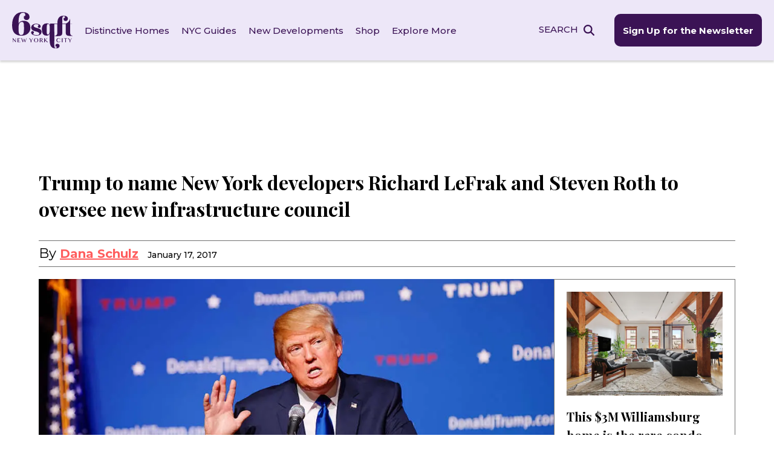

--- FILE ---
content_type: text/html; charset=UTF-8
request_url: https://www.6sqft.com/trump-to-name-new-york-developers-richard-lefrak-and-steven-roth-to-oversee-new-infrastructure-council/
body_size: 40939
content:
<!doctype html>
<html dir="ltr" lang="en-US" prefix="og: https://ogp.me/ns#">
<head> <script>
var gform;gform||(document.addEventListener("gform_main_scripts_loaded",function(){gform.scriptsLoaded=!0}),document.addEventListener("gform/theme/scripts_loaded",function(){gform.themeScriptsLoaded=!0}),window.addEventListener("DOMContentLoaded",function(){gform.domLoaded=!0}),gform={domLoaded:!1,scriptsLoaded:!1,themeScriptsLoaded:!1,isFormEditor:()=>"function"==typeof InitializeEditor,callIfLoaded:function(o){return!(!gform.domLoaded||!gform.scriptsLoaded||!gform.themeScriptsLoaded&&!gform.isFormEditor()||(gform.isFormEditor()&&console.warn("The use of gform.initializeOnLoaded() is deprecated in the form editor context and will be removed in Gravity Forms 3.1."),o(),0))},initializeOnLoaded:function(o){gform.callIfLoaded(o)||(document.addEventListener("gform_main_scripts_loaded",()=>{gform.scriptsLoaded=!0,gform.callIfLoaded(o)}),document.addEventListener("gform/theme/scripts_loaded",()=>{gform.themeScriptsLoaded=!0,gform.callIfLoaded(o)}),window.addEventListener("DOMContentLoaded",()=>{gform.domLoaded=!0,gform.callIfLoaded(o)}))},hooks:{action:{},filter:{}},addAction:function(o,r,e,t){gform.addHook("action",o,r,e,t)},addFilter:function(o,r,e,t){gform.addHook("filter",o,r,e,t)},doAction:function(o){gform.doHook("action",o,arguments)},applyFilters:function(o){return gform.doHook("filter",o,arguments)},removeAction:function(o,r){gform.removeHook("action",o,r)},removeFilter:function(o,r,e){gform.removeHook("filter",o,r,e)},addHook:function(o,r,e,t,n){null==gform.hooks[o][r]&&(gform.hooks[o][r]=[]);var d=gform.hooks[o][r];null==n&&(n=r+"_"+d.length),gform.hooks[o][r].push({tag:n,callable:e,priority:t=null==t?10:t})},doHook:function(r,o,e){var t;if(e=Array.prototype.slice.call(e,1),null!=gform.hooks[r][o]&&((o=gform.hooks[r][o]).sort(function(o,r){return o.priority-r.priority}),o.forEach(function(o){"function"!=typeof(t=o.callable)&&(t=window[t]),"action"==r?t.apply(null,e):e[0]=t.apply(null,e)})),"filter"==r)return e[0]},removeHook:function(o,r,t,n){var e;null!=gform.hooks[o][r]&&(e=(e=gform.hooks[o][r]).filter(function(o,r,e){return!!(null!=n&&n!=o.tag||null!=t&&t!=o.priority)}),gform.hooks[o][r]=e)}});
</script>
<meta charset="UTF-8"><script>if(navigator.userAgent.match(/MSIE|Internet Explorer/i)||navigator.userAgent.match(/Trident\/7\..*?rv:11/i)){var href=document.location.href;if(!href.match(/[?&]nowprocket/)){if(href.indexOf("?")==-1){if(href.indexOf("#")==-1){document.location.href=href+"?nowprocket=1"}else{document.location.href=href.replace("#","?nowprocket=1#")}}else{if(href.indexOf("#")==-1){document.location.href=href+"&nowprocket=1"}else{document.location.href=href.replace("#","&nowprocket=1#")}}}}</script><script>(()=>{class RocketLazyLoadScripts{constructor(){this.v="2.0.4",this.userEvents=["keydown","keyup","mousedown","mouseup","mousemove","mouseover","mouseout","touchmove","touchstart","touchend","touchcancel","wheel","click","dblclick","input"],this.attributeEvents=["onblur","onclick","oncontextmenu","ondblclick","onfocus","onmousedown","onmouseenter","onmouseleave","onmousemove","onmouseout","onmouseover","onmouseup","onmousewheel","onscroll","onsubmit"]}async t(){this.i(),this.o(),/iP(ad|hone)/.test(navigator.userAgent)&&this.h(),this.u(),this.l(this),this.m(),this.k(this),this.p(this),this._(),await Promise.all([this.R(),this.L()]),this.lastBreath=Date.now(),this.S(this),this.P(),this.D(),this.O(),this.M(),await this.C(this.delayedScripts.normal),await this.C(this.delayedScripts.defer),await this.C(this.delayedScripts.async),await this.T(),await this.F(),await this.j(),await this.A(),window.dispatchEvent(new Event("rocket-allScriptsLoaded")),this.everythingLoaded=!0,this.lastTouchEnd&&await new Promise(t=>setTimeout(t,500-Date.now()+this.lastTouchEnd)),this.I(),this.H(),this.U(),this.W()}i(){this.CSPIssue=sessionStorage.getItem("rocketCSPIssue"),document.addEventListener("securitypolicyviolation",t=>{this.CSPIssue||"script-src-elem"!==t.violatedDirective||"data"!==t.blockedURI||(this.CSPIssue=!0,sessionStorage.setItem("rocketCSPIssue",!0))},{isRocket:!0})}o(){window.addEventListener("pageshow",t=>{this.persisted=t.persisted,this.realWindowLoadedFired=!0},{isRocket:!0}),window.addEventListener("pagehide",()=>{this.onFirstUserAction=null},{isRocket:!0})}h(){let t;function e(e){t=e}window.addEventListener("touchstart",e,{isRocket:!0}),window.addEventListener("touchend",function i(o){o.changedTouches[0]&&t.changedTouches[0]&&Math.abs(o.changedTouches[0].pageX-t.changedTouches[0].pageX)<10&&Math.abs(o.changedTouches[0].pageY-t.changedTouches[0].pageY)<10&&o.timeStamp-t.timeStamp<200&&(window.removeEventListener("touchstart",e,{isRocket:!0}),window.removeEventListener("touchend",i,{isRocket:!0}),"INPUT"===o.target.tagName&&"text"===o.target.type||(o.target.dispatchEvent(new TouchEvent("touchend",{target:o.target,bubbles:!0})),o.target.dispatchEvent(new MouseEvent("mouseover",{target:o.target,bubbles:!0})),o.target.dispatchEvent(new PointerEvent("click",{target:o.target,bubbles:!0,cancelable:!0,detail:1,clientX:o.changedTouches[0].clientX,clientY:o.changedTouches[0].clientY})),event.preventDefault()))},{isRocket:!0})}q(t){this.userActionTriggered||("mousemove"!==t.type||this.firstMousemoveIgnored?"keyup"===t.type||"mouseover"===t.type||"mouseout"===t.type||(this.userActionTriggered=!0,this.onFirstUserAction&&this.onFirstUserAction()):this.firstMousemoveIgnored=!0),"click"===t.type&&t.preventDefault(),t.stopPropagation(),t.stopImmediatePropagation(),"touchstart"===this.lastEvent&&"touchend"===t.type&&(this.lastTouchEnd=Date.now()),"click"===t.type&&(this.lastTouchEnd=0),this.lastEvent=t.type,t.composedPath&&t.composedPath()[0].getRootNode()instanceof ShadowRoot&&(t.rocketTarget=t.composedPath()[0]),this.savedUserEvents.push(t)}u(){this.savedUserEvents=[],this.userEventHandler=this.q.bind(this),this.userEvents.forEach(t=>window.addEventListener(t,this.userEventHandler,{passive:!1,isRocket:!0})),document.addEventListener("visibilitychange",this.userEventHandler,{isRocket:!0})}U(){this.userEvents.forEach(t=>window.removeEventListener(t,this.userEventHandler,{passive:!1,isRocket:!0})),document.removeEventListener("visibilitychange",this.userEventHandler,{isRocket:!0}),this.savedUserEvents.forEach(t=>{(t.rocketTarget||t.target).dispatchEvent(new window[t.constructor.name](t.type,t))})}m(){const t="return false",e=Array.from(this.attributeEvents,t=>"data-rocket-"+t),i="["+this.attributeEvents.join("],[")+"]",o="[data-rocket-"+this.attributeEvents.join("],[data-rocket-")+"]",s=(e,i,o)=>{o&&o!==t&&(e.setAttribute("data-rocket-"+i,o),e["rocket"+i]=new Function("event",o),e.setAttribute(i,t))};new MutationObserver(t=>{for(const n of t)"attributes"===n.type&&(n.attributeName.startsWith("data-rocket-")||this.everythingLoaded?n.attributeName.startsWith("data-rocket-")&&this.everythingLoaded&&this.N(n.target,n.attributeName.substring(12)):s(n.target,n.attributeName,n.target.getAttribute(n.attributeName))),"childList"===n.type&&n.addedNodes.forEach(t=>{if(t.nodeType===Node.ELEMENT_NODE)if(this.everythingLoaded)for(const i of[t,...t.querySelectorAll(o)])for(const t of i.getAttributeNames())e.includes(t)&&this.N(i,t.substring(12));else for(const e of[t,...t.querySelectorAll(i)])for(const t of e.getAttributeNames())this.attributeEvents.includes(t)&&s(e,t,e.getAttribute(t))})}).observe(document,{subtree:!0,childList:!0,attributeFilter:[...this.attributeEvents,...e]})}I(){this.attributeEvents.forEach(t=>{document.querySelectorAll("[data-rocket-"+t+"]").forEach(e=>{this.N(e,t)})})}N(t,e){const i=t.getAttribute("data-rocket-"+e);i&&(t.setAttribute(e,i),t.removeAttribute("data-rocket-"+e))}k(t){Object.defineProperty(HTMLElement.prototype,"onclick",{get(){return this.rocketonclick||null},set(e){this.rocketonclick=e,this.setAttribute(t.everythingLoaded?"onclick":"data-rocket-onclick","this.rocketonclick(event)")}})}S(t){function e(e,i){let o=e[i];e[i]=null,Object.defineProperty(e,i,{get:()=>o,set(s){t.everythingLoaded?o=s:e["rocket"+i]=o=s}})}e(document,"onreadystatechange"),e(window,"onload"),e(window,"onpageshow");try{Object.defineProperty(document,"readyState",{get:()=>t.rocketReadyState,set(e){t.rocketReadyState=e},configurable:!0}),document.readyState="loading"}catch(t){console.log("WPRocket DJE readyState conflict, bypassing")}}l(t){this.originalAddEventListener=EventTarget.prototype.addEventListener,this.originalRemoveEventListener=EventTarget.prototype.removeEventListener,this.savedEventListeners=[],EventTarget.prototype.addEventListener=function(e,i,o){o&&o.isRocket||!t.B(e,this)&&!t.userEvents.includes(e)||t.B(e,this)&&!t.userActionTriggered||e.startsWith("rocket-")||t.everythingLoaded?t.originalAddEventListener.call(this,e,i,o):(t.savedEventListeners.push({target:this,remove:!1,type:e,func:i,options:o}),"mouseenter"!==e&&"mouseleave"!==e||t.originalAddEventListener.call(this,e,t.savedUserEvents.push,o))},EventTarget.prototype.removeEventListener=function(e,i,o){o&&o.isRocket||!t.B(e,this)&&!t.userEvents.includes(e)||t.B(e,this)&&!t.userActionTriggered||e.startsWith("rocket-")||t.everythingLoaded?t.originalRemoveEventListener.call(this,e,i,o):t.savedEventListeners.push({target:this,remove:!0,type:e,func:i,options:o})}}J(t,e){this.savedEventListeners=this.savedEventListeners.filter(i=>{let o=i.type,s=i.target||window;return e!==o||t!==s||(this.B(o,s)&&(i.type="rocket-"+o),this.$(i),!1)})}H(){EventTarget.prototype.addEventListener=this.originalAddEventListener,EventTarget.prototype.removeEventListener=this.originalRemoveEventListener,this.savedEventListeners.forEach(t=>this.$(t))}$(t){t.remove?this.originalRemoveEventListener.call(t.target,t.type,t.func,t.options):this.originalAddEventListener.call(t.target,t.type,t.func,t.options)}p(t){let e;function i(e){return t.everythingLoaded?e:e.split(" ").map(t=>"load"===t||t.startsWith("load.")?"rocket-jquery-load":t).join(" ")}function o(o){function s(e){const s=o.fn[e];o.fn[e]=o.fn.init.prototype[e]=function(){return this[0]===window&&t.userActionTriggered&&("string"==typeof arguments[0]||arguments[0]instanceof String?arguments[0]=i(arguments[0]):"object"==typeof arguments[0]&&Object.keys(arguments[0]).forEach(t=>{const e=arguments[0][t];delete arguments[0][t],arguments[0][i(t)]=e})),s.apply(this,arguments),this}}if(o&&o.fn&&!t.allJQueries.includes(o)){const e={DOMContentLoaded:[],"rocket-DOMContentLoaded":[]};for(const t in e)document.addEventListener(t,()=>{e[t].forEach(t=>t())},{isRocket:!0});o.fn.ready=o.fn.init.prototype.ready=function(i){function s(){parseInt(o.fn.jquery)>2?setTimeout(()=>i.bind(document)(o)):i.bind(document)(o)}return"function"==typeof i&&(t.realDomReadyFired?!t.userActionTriggered||t.fauxDomReadyFired?s():e["rocket-DOMContentLoaded"].push(s):e.DOMContentLoaded.push(s)),o([])},s("on"),s("one"),s("off"),t.allJQueries.push(o)}e=o}t.allJQueries=[],o(window.jQuery),Object.defineProperty(window,"jQuery",{get:()=>e,set(t){o(t)}})}P(){const t=new Map;document.write=document.writeln=function(e){const i=document.currentScript,o=document.createRange(),s=i.parentElement;let n=t.get(i);void 0===n&&(n=i.nextSibling,t.set(i,n));const c=document.createDocumentFragment();o.setStart(c,0),c.appendChild(o.createContextualFragment(e)),s.insertBefore(c,n)}}async R(){return new Promise(t=>{this.userActionTriggered?t():this.onFirstUserAction=t})}async L(){return new Promise(t=>{document.addEventListener("DOMContentLoaded",()=>{this.realDomReadyFired=!0,t()},{isRocket:!0})})}async j(){return this.realWindowLoadedFired?Promise.resolve():new Promise(t=>{window.addEventListener("load",t,{isRocket:!0})})}M(){this.pendingScripts=[];this.scriptsMutationObserver=new MutationObserver(t=>{for(const e of t)e.addedNodes.forEach(t=>{"SCRIPT"!==t.tagName||t.noModule||t.isWPRocket||this.pendingScripts.push({script:t,promise:new Promise(e=>{const i=()=>{const i=this.pendingScripts.findIndex(e=>e.script===t);i>=0&&this.pendingScripts.splice(i,1),e()};t.addEventListener("load",i,{isRocket:!0}),t.addEventListener("error",i,{isRocket:!0}),setTimeout(i,1e3)})})})}),this.scriptsMutationObserver.observe(document,{childList:!0,subtree:!0})}async F(){await this.X(),this.pendingScripts.length?(await this.pendingScripts[0].promise,await this.F()):this.scriptsMutationObserver.disconnect()}D(){this.delayedScripts={normal:[],async:[],defer:[]},document.querySelectorAll("script[type$=rocketlazyloadscript]").forEach(t=>{t.hasAttribute("data-rocket-src")?t.hasAttribute("async")&&!1!==t.async?this.delayedScripts.async.push(t):t.hasAttribute("defer")&&!1!==t.defer||"module"===t.getAttribute("data-rocket-type")?this.delayedScripts.defer.push(t):this.delayedScripts.normal.push(t):this.delayedScripts.normal.push(t)})}async _(){await this.L();let t=[];document.querySelectorAll("script[type$=rocketlazyloadscript][data-rocket-src]").forEach(e=>{let i=e.getAttribute("data-rocket-src");if(i&&!i.startsWith("data:")){i.startsWith("//")&&(i=location.protocol+i);try{const o=new URL(i).origin;o!==location.origin&&t.push({src:o,crossOrigin:e.crossOrigin||"module"===e.getAttribute("data-rocket-type")})}catch(t){}}}),t=[...new Map(t.map(t=>[JSON.stringify(t),t])).values()],this.Y(t,"preconnect")}async G(t){if(await this.K(),!0!==t.noModule||!("noModule"in HTMLScriptElement.prototype))return new Promise(e=>{let i;function o(){(i||t).setAttribute("data-rocket-status","executed"),e()}try{if(navigator.userAgent.includes("Firefox/")||""===navigator.vendor||this.CSPIssue)i=document.createElement("script"),[...t.attributes].forEach(t=>{let e=t.nodeName;"type"!==e&&("data-rocket-type"===e&&(e="type"),"data-rocket-src"===e&&(e="src"),i.setAttribute(e,t.nodeValue))}),t.text&&(i.text=t.text),t.nonce&&(i.nonce=t.nonce),i.hasAttribute("src")?(i.addEventListener("load",o,{isRocket:!0}),i.addEventListener("error",()=>{i.setAttribute("data-rocket-status","failed-network"),e()},{isRocket:!0}),setTimeout(()=>{i.isConnected||e()},1)):(i.text=t.text,o()),i.isWPRocket=!0,t.parentNode.replaceChild(i,t);else{const i=t.getAttribute("data-rocket-type"),s=t.getAttribute("data-rocket-src");i?(t.type=i,t.removeAttribute("data-rocket-type")):t.removeAttribute("type"),t.addEventListener("load",o,{isRocket:!0}),t.addEventListener("error",i=>{this.CSPIssue&&i.target.src.startsWith("data:")?(console.log("WPRocket: CSP fallback activated"),t.removeAttribute("src"),this.G(t).then(e)):(t.setAttribute("data-rocket-status","failed-network"),e())},{isRocket:!0}),s?(t.fetchPriority="high",t.removeAttribute("data-rocket-src"),t.src=s):t.src="data:text/javascript;base64,"+window.btoa(unescape(encodeURIComponent(t.text)))}}catch(i){t.setAttribute("data-rocket-status","failed-transform"),e()}});t.setAttribute("data-rocket-status","skipped")}async C(t){const e=t.shift();return e?(e.isConnected&&await this.G(e),this.C(t)):Promise.resolve()}O(){this.Y([...this.delayedScripts.normal,...this.delayedScripts.defer,...this.delayedScripts.async],"preload")}Y(t,e){this.trash=this.trash||[];let i=!0;var o=document.createDocumentFragment();t.forEach(t=>{const s=t.getAttribute&&t.getAttribute("data-rocket-src")||t.src;if(s&&!s.startsWith("data:")){const n=document.createElement("link");n.href=s,n.rel=e,"preconnect"!==e&&(n.as="script",n.fetchPriority=i?"high":"low"),t.getAttribute&&"module"===t.getAttribute("data-rocket-type")&&(n.crossOrigin=!0),t.crossOrigin&&(n.crossOrigin=t.crossOrigin),t.integrity&&(n.integrity=t.integrity),t.nonce&&(n.nonce=t.nonce),o.appendChild(n),this.trash.push(n),i=!1}}),document.head.appendChild(o)}W(){this.trash.forEach(t=>t.remove())}async T(){try{document.readyState="interactive"}catch(t){}this.fauxDomReadyFired=!0;try{await this.K(),this.J(document,"readystatechange"),document.dispatchEvent(new Event("rocket-readystatechange")),await this.K(),document.rocketonreadystatechange&&document.rocketonreadystatechange(),await this.K(),this.J(document,"DOMContentLoaded"),document.dispatchEvent(new Event("rocket-DOMContentLoaded")),await this.K(),this.J(window,"DOMContentLoaded"),window.dispatchEvent(new Event("rocket-DOMContentLoaded"))}catch(t){console.error(t)}}async A(){try{document.readyState="complete"}catch(t){}try{await this.K(),this.J(document,"readystatechange"),document.dispatchEvent(new Event("rocket-readystatechange")),await this.K(),document.rocketonreadystatechange&&document.rocketonreadystatechange(),await this.K(),this.J(window,"load"),window.dispatchEvent(new Event("rocket-load")),await this.K(),window.rocketonload&&window.rocketonload(),await this.K(),this.allJQueries.forEach(t=>t(window).trigger("rocket-jquery-load")),await this.K(),this.J(window,"pageshow");const t=new Event("rocket-pageshow");t.persisted=this.persisted,window.dispatchEvent(t),await this.K(),window.rocketonpageshow&&window.rocketonpageshow({persisted:this.persisted})}catch(t){console.error(t)}}async K(){Date.now()-this.lastBreath>45&&(await this.X(),this.lastBreath=Date.now())}async X(){return document.hidden?new Promise(t=>setTimeout(t)):new Promise(t=>requestAnimationFrame(t))}B(t,e){return e===document&&"readystatechange"===t||(e===document&&"DOMContentLoaded"===t||(e===window&&"DOMContentLoaded"===t||(e===window&&"load"===t||e===window&&"pageshow"===t)))}static run(){(new RocketLazyLoadScripts).t()}}RocketLazyLoadScripts.run()})();</script>
	
	<meta name="viewport" content="width=device-width, initial-scale=1">
	<link rel="profile" href="https://gmpg.org/xfn/11">
	<link rel="preconnect" href="https://fonts.googleapis.com">
	<link rel="preconnect" href="https://fonts.gstatic.com" crossorigin>
	

	<link rel="apple-touch-icon-precomposed" href="https://www.6sqft.com/wp-content/themes/sqft/img/favicons/6SQFT_favicon_152x152px.png">
	<link rel="icon" href="https://www.6sqft.com/wp-content/themes/sqft/img/favicons/6SQFT_favicon_76x76px.png">

	<!-- Google Tag Manager -->
	<script type="rocketlazyloadscript">(function(w,d,s,l,i){w[l]=w[l]||[];w[l].push({'gtm.start':
	new Date().getTime(),event:'gtm.js'});var f=d.getElementsByTagName(s)[0],
	j=d.createElement(s),dl=l!='dataLayer'?'&l='+l:'';j.async=true;j.src=
	'https://www.googletagmanager.com/gtm.js?id='+i+dl;f.parentNode.insertBefore(j,f);
	})(window,document,'script','dataLayer','GTM-K5ZTQNFN');</script>
	<!-- End Google Tag Manager -->

	<script type="rocketlazyloadscript" async data-rocket-src="https://pagead2.googlesyndication.com/pagead/js/adsbygoogle.js?client=ca-pub-6459174850902227" crossorigin="anonymous"></script>

	<title>Trump to name New York developers Richard LeFrak and Steven Roth to oversee new infrastructure council | 6sqft</title>
<link data-rocket-preload as="style" href="https://fonts.googleapis.com/css2?family=Montserrat:wght@300;400;500;600;700&#038;family=Playfair+Display:ital,wght@0,400;0,700;0,800;1,400&#038;display=swap" rel="preload">
<link href="https://fonts.googleapis.com/css2?family=Montserrat:wght@300;400;500;600;700&#038;family=Playfair+Display:ital,wght@0,400;0,700;0,800;1,400&#038;display=swap" media="print" onload="this.media=&#039;all&#039;" rel="stylesheet">
<noscript><link rel="stylesheet" href="https://fonts.googleapis.com/css2?family=Montserrat:wght@300;400;500;600;700&#038;family=Playfair+Display:ital,wght@0,400;0,700;0,800;1,400&#038;display=swap"></noscript>

		<!-- All in One SEO Pro 4.9.3 - aioseo.com -->
	<meta name="description" content="President-elect Donald Trump has previously outlined his $1 trillion infrastructure plan not just as a means to repair and build bridges and roads, but as a real estate platform for private entities to build and subsequently own public works such as schools, hospitals, or energy pipeline expansions through $137 billion in tax credits. So it comes as" />
	<meta name="robots" content="max-image-preview:large" />
	<meta name="author" content="Dana Schulz"/>
	<link rel="canonical" href="https://www.6sqft.com/trump-to-name-new-york-developers-richard-lefrak-and-steven-roth-to-oversee-new-infrastructure-council/" />
	<meta name="generator" content="All in One SEO Pro (AIOSEO) 4.9.3" />
		<meta property="og:locale" content="en_US" />
		<meta property="og:site_name" content="6sqft | NYC Real Estate news and information" />
		<meta property="og:type" content="blog" />
		<meta property="og:title" content="Trump to name New York developers Richard LeFrak and Steven Roth to oversee new infrastructure council | 6sqft" />
		<meta property="og:description" content="President-elect Donald Trump has previously outlined his $1 trillion infrastructure plan not just as a means to repair and build bridges and roads, but as a real estate platform for private entities to build and subsequently own public works such as schools, hospitals, or energy pipeline expansions through $137 billion in tax credits. So it comes as" />
		<meta property="og:url" content="https://www.6sqft.com/trump-to-name-new-york-developers-richard-lefrak-and-steven-roth-to-oversee-new-infrastructure-council/" />
		<meta property="og:image" content="https://thumbs.6sqft.com/wp-content/uploads/2016/08/29115229/donald-trump2016.jpg" />
		<meta property="og:image:secure_url" content="https://thumbs.6sqft.com/wp-content/uploads/2016/08/29115229/donald-trump2016.jpg" />
		<meta property="og:image:width" content="1004" />
		<meta property="og:image:height" content="556" />
		<meta name="twitter:card" content="summary" />
		<meta name="twitter:site" content="@6sqft" />
		<meta name="twitter:title" content="Trump to name New York developers Richard LeFrak and Steven Roth to oversee new infrastructure council | 6sqft" />
		<meta name="twitter:description" content="President-elect Donald Trump has previously outlined his $1 trillion infrastructure plan not just as a means to repair and build bridges and roads, but as a real estate platform for private entities to build and subsequently own public works such as schools, hospitals, or energy pipeline expansions through $137 billion in tax credits. So it comes as" />
		<meta name="twitter:creator" content="@6sqft" />
		<meta name="twitter:image" content="https://thumbs.6sqft.com/wp-content/uploads/2016/08/29115229/donald-trump2016.jpg" />
		<script type="application/ld+json" class="aioseo-schema">
			{"@context":"https:\/\/schema.org","@graph":[{"@type":"Article","@id":"https:\/\/www.6sqft.com\/trump-to-name-new-york-developers-richard-lefrak-and-steven-roth-to-oversee-new-infrastructure-council\/#article","name":"Trump to name New York developers Richard LeFrak and Steven Roth to oversee new infrastructure council | 6sqft","headline":"Trump to name New York developers Richard LeFrak and Steven Roth to oversee new infrastructure council","author":{"@id":"https:\/\/www.6sqft.com\/author\/danaschulz\/#author"},"publisher":{"@id":"https:\/\/www.6sqft.com\/#organization"},"image":{"@type":"ImageObject","url":"https:\/\/thumbs.6sqft.com\/wp-content\/uploads\/2016\/08\/29115229\/donald-trump2016.jpg","width":1004,"height":556,"caption":"President Trump, Budget Proposal"},"datePublished":"2017-01-17T10:33:34-05:00","dateModified":"2023-08-02T00:00:08-04:00","inLanguage":"en-US","mainEntityOfPage":{"@id":"https:\/\/www.6sqft.com\/trump-to-name-new-york-developers-richard-lefrak-and-steven-roth-to-oversee-new-infrastructure-council\/#webpage"},"isPartOf":{"@id":"https:\/\/www.6sqft.com\/trump-to-name-new-york-developers-richard-lefrak-and-steven-roth-to-oversee-new-infrastructure-council\/#webpage"},"articleSection":"Policy, Donald Trump, Richard LeFrak, Steven Roth, Vornado"},{"@type":"BreadcrumbList","@id":"https:\/\/www.6sqft.com\/trump-to-name-new-york-developers-richard-lefrak-and-steven-roth-to-oversee-new-infrastructure-council\/#breadcrumblist","itemListElement":[{"@type":"ListItem","@id":"https:\/\/www.6sqft.com#listItem","position":1,"name":"Home","item":"https:\/\/www.6sqft.com","nextItem":{"@type":"ListItem","@id":"https:\/\/www.6sqft.com\/category\/policy\/#listItem","name":"Policy"}},{"@type":"ListItem","@id":"https:\/\/www.6sqft.com\/category\/policy\/#listItem","position":2,"name":"Policy","item":"https:\/\/www.6sqft.com\/category\/policy\/","nextItem":{"@type":"ListItem","@id":"https:\/\/www.6sqft.com\/trump-to-name-new-york-developers-richard-lefrak-and-steven-roth-to-oversee-new-infrastructure-council\/#listItem","name":"Trump to name New York developers Richard LeFrak and Steven Roth to oversee new infrastructure council"},"previousItem":{"@type":"ListItem","@id":"https:\/\/www.6sqft.com#listItem","name":"Home"}},{"@type":"ListItem","@id":"https:\/\/www.6sqft.com\/trump-to-name-new-york-developers-richard-lefrak-and-steven-roth-to-oversee-new-infrastructure-council\/#listItem","position":3,"name":"Trump to name New York developers Richard LeFrak and Steven Roth to oversee new infrastructure council","previousItem":{"@type":"ListItem","@id":"https:\/\/www.6sqft.com\/category\/policy\/#listItem","name":"Policy"}}]},{"@type":"Organization","@id":"https:\/\/www.6sqft.com\/#organization","name":"6sqft","description":"NYC Real Estate news and information","url":"https:\/\/www.6sqft.com\/","logo":{"@type":"ImageObject","url":"https:\/\/www.6sqft.com\/wp-content\/uploads\/2023\/02\/logo_6sqft.svg","@id":"https:\/\/www.6sqft.com\/trump-to-name-new-york-developers-richard-lefrak-and-steven-roth-to-oversee-new-infrastructure-council\/#organizationLogo","width":136,"height":81},"image":{"@id":"https:\/\/www.6sqft.com\/trump-to-name-new-york-developers-richard-lefrak-and-steven-roth-to-oversee-new-infrastructure-council\/#organizationLogo"},"sameAs":["https:\/\/www.facebook.com\/6sqft\/","https:\/\/twitter.com\/6sqft","https:\/\/www.instagram.com\/6sqft\/"]},{"@type":"Person","@id":"https:\/\/www.6sqft.com\/author\/danaschulz\/#author","url":"https:\/\/www.6sqft.com\/author\/danaschulz\/","name":"Dana Schulz","image":{"@type":"ImageObject","@id":"https:\/\/www.6sqft.com\/trump-to-name-new-york-developers-richard-lefrak-and-steven-roth-to-oversee-new-infrastructure-council\/#authorImage","url":"https:\/\/secure.gravatar.com\/avatar\/f7c5d70a55b0d7d06d010c15102bc4fe7162b948226382f67bbcf54dbcadd424?s=96&d=mm&r=g","width":96,"height":96,"caption":"Dana Schulz"}},{"@type":"WebPage","@id":"https:\/\/www.6sqft.com\/trump-to-name-new-york-developers-richard-lefrak-and-steven-roth-to-oversee-new-infrastructure-council\/#webpage","url":"https:\/\/www.6sqft.com\/trump-to-name-new-york-developers-richard-lefrak-and-steven-roth-to-oversee-new-infrastructure-council\/","name":"Trump to name New York developers Richard LeFrak and Steven Roth to oversee new infrastructure council | 6sqft","description":"President-elect Donald Trump has previously outlined his $1 trillion infrastructure plan not just as a means to repair and build bridges and roads, but as a real estate platform for private entities to build and subsequently own public works such as schools, hospitals, or energy pipeline expansions through $137 billion in tax credits. So it comes as","inLanguage":"en-US","isPartOf":{"@id":"https:\/\/www.6sqft.com\/#website"},"breadcrumb":{"@id":"https:\/\/www.6sqft.com\/trump-to-name-new-york-developers-richard-lefrak-and-steven-roth-to-oversee-new-infrastructure-council\/#breadcrumblist"},"author":{"@id":"https:\/\/www.6sqft.com\/author\/danaschulz\/#author"},"creator":{"@id":"https:\/\/www.6sqft.com\/author\/danaschulz\/#author"},"image":{"@type":"ImageObject","url":"https:\/\/thumbs.6sqft.com\/wp-content\/uploads\/2016\/08\/29115229\/donald-trump2016.jpg","@id":"https:\/\/www.6sqft.com\/trump-to-name-new-york-developers-richard-lefrak-and-steven-roth-to-oversee-new-infrastructure-council\/#mainImage","width":1004,"height":556,"caption":"President Trump, Budget Proposal"},"primaryImageOfPage":{"@id":"https:\/\/www.6sqft.com\/trump-to-name-new-york-developers-richard-lefrak-and-steven-roth-to-oversee-new-infrastructure-council\/#mainImage"},"datePublished":"2017-01-17T10:33:34-05:00","dateModified":"2023-08-02T00:00:08-04:00"},{"@type":"WebSite","@id":"https:\/\/www.6sqft.com\/#website","url":"https:\/\/www.6sqft.com\/","name":"6sqft | NYC local news, events, and apartments","description":"NYC Real Estate news and information","inLanguage":"en-US","publisher":{"@id":"https:\/\/www.6sqft.com\/#organization"}}]}
		</script>
		<!-- All in One SEO Pro -->

<link rel='dns-prefetch' href='//www.6sqft.com' />
<link rel='dns-prefetch' href='//www.googletagmanager.com' />
<link rel='dns-prefetch' href='//pagead2.googlesyndication.com' />
<link href='https://fonts.gstatic.com' crossorigin rel='preconnect' />
<link rel="alternate" type="application/rss+xml" title="6sqft &raquo; Feed" href="https://www.6sqft.com/feed/" />
<link rel="alternate" type="application/rss+xml" title="6sqft &raquo; Comments Feed" href="https://www.6sqft.com/comments/feed/" />
<script id="wpp-js" src="https://www.6sqft.com/wp-content/plugins/wordpress-popular-posts/assets/js/wpp.min.js?ver=7.3.6" data-sampling="0" data-sampling-rate="100" data-api-url="https://www.6sqft.com/wp-json/wordpress-popular-posts" data-post-id="102223" data-token="619e39acb9" data-lang="0" data-debug="0"></script>
<link rel="alternate" type="application/rss+xml" title="6sqft &raquo; Trump to name New York developers Richard LeFrak and Steven Roth to oversee new infrastructure council Comments Feed" href="https://www.6sqft.com/trump-to-name-new-york-developers-richard-lefrak-and-steven-roth-to-oversee-new-infrastructure-council/feed/" />
<link rel="alternate" title="oEmbed (JSON)" type="application/json+oembed" href="https://www.6sqft.com/wp-json/oembed/1.0/embed?url=https%3A%2F%2Fwww.6sqft.com%2Ftrump-to-name-new-york-developers-richard-lefrak-and-steven-roth-to-oversee-new-infrastructure-council%2F" />
<link rel="alternate" title="oEmbed (XML)" type="text/xml+oembed" href="https://www.6sqft.com/wp-json/oembed/1.0/embed?url=https%3A%2F%2Fwww.6sqft.com%2Ftrump-to-name-new-york-developers-richard-lefrak-and-steven-roth-to-oversee-new-infrastructure-council%2F&#038;format=xml" />
<style id='wp-img-auto-sizes-contain-inline-css'>
img:is([sizes=auto i],[sizes^="auto," i]){contain-intrinsic-size:3000px 1500px}
/*# sourceURL=wp-img-auto-sizes-contain-inline-css */
</style>
<style id='wp-emoji-styles-inline-css'>

	img.wp-smiley, img.emoji {
		display: inline !important;
		border: none !important;
		box-shadow: none !important;
		height: 1em !important;
		width: 1em !important;
		margin: 0 0.07em !important;
		vertical-align: -0.1em !important;
		background: none !important;
		padding: 0 !important;
	}
/*# sourceURL=wp-emoji-styles-inline-css */
</style>
<style id='wp-block-library-inline-css'>
:root{--wp-block-synced-color:#7a00df;--wp-block-synced-color--rgb:122,0,223;--wp-bound-block-color:var(--wp-block-synced-color);--wp-editor-canvas-background:#ddd;--wp-admin-theme-color:#007cba;--wp-admin-theme-color--rgb:0,124,186;--wp-admin-theme-color-darker-10:#006ba1;--wp-admin-theme-color-darker-10--rgb:0,107,160.5;--wp-admin-theme-color-darker-20:#005a87;--wp-admin-theme-color-darker-20--rgb:0,90,135;--wp-admin-border-width-focus:2px}@media (min-resolution:192dpi){:root{--wp-admin-border-width-focus:1.5px}}.wp-element-button{cursor:pointer}:root .has-very-light-gray-background-color{background-color:#eee}:root .has-very-dark-gray-background-color{background-color:#313131}:root .has-very-light-gray-color{color:#eee}:root .has-very-dark-gray-color{color:#313131}:root .has-vivid-green-cyan-to-vivid-cyan-blue-gradient-background{background:linear-gradient(135deg,#00d084,#0693e3)}:root .has-purple-crush-gradient-background{background:linear-gradient(135deg,#34e2e4,#4721fb 50%,#ab1dfe)}:root .has-hazy-dawn-gradient-background{background:linear-gradient(135deg,#faaca8,#dad0ec)}:root .has-subdued-olive-gradient-background{background:linear-gradient(135deg,#fafae1,#67a671)}:root .has-atomic-cream-gradient-background{background:linear-gradient(135deg,#fdd79a,#004a59)}:root .has-nightshade-gradient-background{background:linear-gradient(135deg,#330968,#31cdcf)}:root .has-midnight-gradient-background{background:linear-gradient(135deg,#020381,#2874fc)}:root{--wp--preset--font-size--normal:16px;--wp--preset--font-size--huge:42px}.has-regular-font-size{font-size:1em}.has-larger-font-size{font-size:2.625em}.has-normal-font-size{font-size:var(--wp--preset--font-size--normal)}.has-huge-font-size{font-size:var(--wp--preset--font-size--huge)}.has-text-align-center{text-align:center}.has-text-align-left{text-align:left}.has-text-align-right{text-align:right}.has-fit-text{white-space:nowrap!important}#end-resizable-editor-section{display:none}.aligncenter{clear:both}.items-justified-left{justify-content:flex-start}.items-justified-center{justify-content:center}.items-justified-right{justify-content:flex-end}.items-justified-space-between{justify-content:space-between}.screen-reader-text{border:0;clip-path:inset(50%);height:1px;margin:-1px;overflow:hidden;padding:0;position:absolute;width:1px;word-wrap:normal!important}.screen-reader-text:focus{background-color:#ddd;clip-path:none;color:#444;display:block;font-size:1em;height:auto;left:5px;line-height:normal;padding:15px 23px 14px;text-decoration:none;top:5px;width:auto;z-index:100000}html :where(.has-border-color){border-style:solid}html :where([style*=border-top-color]){border-top-style:solid}html :where([style*=border-right-color]){border-right-style:solid}html :where([style*=border-bottom-color]){border-bottom-style:solid}html :where([style*=border-left-color]){border-left-style:solid}html :where([style*=border-width]){border-style:solid}html :where([style*=border-top-width]){border-top-style:solid}html :where([style*=border-right-width]){border-right-style:solid}html :where([style*=border-bottom-width]){border-bottom-style:solid}html :where([style*=border-left-width]){border-left-style:solid}html :where(img[class*=wp-image-]){height:auto;max-width:100%}:where(figure){margin:0 0 1em}html :where(.is-position-sticky){--wp-admin--admin-bar--position-offset:var(--wp-admin--admin-bar--height,0px)}@media screen and (max-width:600px){html :where(.is-position-sticky){--wp-admin--admin-bar--position-offset:0px}}

/*# sourceURL=wp-block-library-inline-css */
</style><style id='wp-block-paragraph-inline-css'>
.is-small-text{font-size:.875em}.is-regular-text{font-size:1em}.is-large-text{font-size:2.25em}.is-larger-text{font-size:3em}.has-drop-cap:not(:focus):first-letter{float:left;font-size:8.4em;font-style:normal;font-weight:100;line-height:.68;margin:.05em .1em 0 0;text-transform:uppercase}body.rtl .has-drop-cap:not(:focus):first-letter{float:none;margin-left:.1em}p.has-drop-cap.has-background{overflow:hidden}:root :where(p.has-background){padding:1.25em 2.375em}:where(p.has-text-color:not(.has-link-color)) a{color:inherit}p.has-text-align-left[style*="writing-mode:vertical-lr"],p.has-text-align-right[style*="writing-mode:vertical-rl"]{rotate:180deg}
/*# sourceURL=https://www.6sqft.com/wp-includes/blocks/paragraph/style.min.css */
</style>
<style id='global-styles-inline-css'>
:root{--wp--preset--aspect-ratio--square: 1;--wp--preset--aspect-ratio--4-3: 4/3;--wp--preset--aspect-ratio--3-4: 3/4;--wp--preset--aspect-ratio--3-2: 3/2;--wp--preset--aspect-ratio--2-3: 2/3;--wp--preset--aspect-ratio--16-9: 16/9;--wp--preset--aspect-ratio--9-16: 9/16;--wp--preset--color--black: #000000;--wp--preset--color--cyan-bluish-gray: #abb8c3;--wp--preset--color--white: #ffffff;--wp--preset--color--pale-pink: #f78da7;--wp--preset--color--vivid-red: #cf2e2e;--wp--preset--color--luminous-vivid-orange: #ff6900;--wp--preset--color--luminous-vivid-amber: #fcb900;--wp--preset--color--light-green-cyan: #7bdcb5;--wp--preset--color--vivid-green-cyan: #00d084;--wp--preset--color--pale-cyan-blue: #8ed1fc;--wp--preset--color--vivid-cyan-blue: #0693e3;--wp--preset--color--vivid-purple: #9b51e0;--wp--preset--color--primary: #fff;--wp--preset--color--secondary: #000;--wp--preset--color--tertiary: #383838;--wp--preset--color--quaternary: #00838f;--wp--preset--color--quinary: #4fb3bf;--wp--preset--gradient--vivid-cyan-blue-to-vivid-purple: linear-gradient(135deg,rgb(6,147,227) 0%,rgb(155,81,224) 100%);--wp--preset--gradient--light-green-cyan-to-vivid-green-cyan: linear-gradient(135deg,rgb(122,220,180) 0%,rgb(0,208,130) 100%);--wp--preset--gradient--luminous-vivid-amber-to-luminous-vivid-orange: linear-gradient(135deg,rgb(252,185,0) 0%,rgb(255,105,0) 100%);--wp--preset--gradient--luminous-vivid-orange-to-vivid-red: linear-gradient(135deg,rgb(255,105,0) 0%,rgb(207,46,46) 100%);--wp--preset--gradient--very-light-gray-to-cyan-bluish-gray: linear-gradient(135deg,rgb(238,238,238) 0%,rgb(169,184,195) 100%);--wp--preset--gradient--cool-to-warm-spectrum: linear-gradient(135deg,rgb(74,234,220) 0%,rgb(151,120,209) 20%,rgb(207,42,186) 40%,rgb(238,44,130) 60%,rgb(251,105,98) 80%,rgb(254,248,76) 100%);--wp--preset--gradient--blush-light-purple: linear-gradient(135deg,rgb(255,206,236) 0%,rgb(152,150,240) 100%);--wp--preset--gradient--blush-bordeaux: linear-gradient(135deg,rgb(254,205,165) 0%,rgb(254,45,45) 50%,rgb(107,0,62) 100%);--wp--preset--gradient--luminous-dusk: linear-gradient(135deg,rgb(255,203,112) 0%,rgb(199,81,192) 50%,rgb(65,88,208) 100%);--wp--preset--gradient--pale-ocean: linear-gradient(135deg,rgb(255,245,203) 0%,rgb(182,227,212) 50%,rgb(51,167,181) 100%);--wp--preset--gradient--electric-grass: linear-gradient(135deg,rgb(202,248,128) 0%,rgb(113,206,126) 100%);--wp--preset--gradient--midnight: linear-gradient(135deg,rgb(2,3,129) 0%,rgb(40,116,252) 100%);--wp--preset--gradient--quinary-to-secondary: linear-gradient(135deg, var(--wp--preset--color--quinary), var(--wp--preset--color--secondary));--wp--preset--font-size--small: 1.125rem;--wp--preset--font-size--medium: 1.25rem;--wp--preset--font-size--large: 1.5rem;--wp--preset--font-size--x-large: 42px;--wp--preset--font-size--extra-small: 1rem;--wp--preset--font-size--extra-large: 2.5rem;--wp--preset--font-family--system-fonts: -apple-system,BlinkMacSystemFont,"Segoe UI",Roboto,Oxygen-Sans,Ubuntu,Cantarell,"Helvetica Neue",sans-serif;--wp--preset--font-family--geneva-verdana: Geneva, Tahoma, Verdana, sans-serif;--wp--preset--font-family--cambria-georgia: Cambria, Georgia, serif;--wp--preset--spacing--20: 0.44rem;--wp--preset--spacing--30: 0.67rem;--wp--preset--spacing--40: 1rem;--wp--preset--spacing--50: 1.5rem;--wp--preset--spacing--60: 2.25rem;--wp--preset--spacing--70: 3.38rem;--wp--preset--spacing--80: 5.06rem;--wp--preset--shadow--natural: 6px 6px 9px rgba(0, 0, 0, 0.2);--wp--preset--shadow--deep: 12px 12px 50px rgba(0, 0, 0, 0.4);--wp--preset--shadow--sharp: 6px 6px 0px rgba(0, 0, 0, 0.2);--wp--preset--shadow--outlined: 6px 6px 0px -3px rgb(255, 255, 255), 6px 6px rgb(0, 0, 0);--wp--preset--shadow--crisp: 6px 6px 0px rgb(0, 0, 0);}:root { --wp--style--global--content-size: 840px;--wp--style--global--wide-size: 1100px; }:where(body) { margin: 0; }.wp-site-blocks > .alignleft { float: left; margin-right: 2em; }.wp-site-blocks > .alignright { float: right; margin-left: 2em; }.wp-site-blocks > .aligncenter { justify-content: center; margin-left: auto; margin-right: auto; }:where(.wp-site-blocks) > * { margin-block-start: 24px; margin-block-end: 0; }:where(.wp-site-blocks) > :first-child { margin-block-start: 0; }:where(.wp-site-blocks) > :last-child { margin-block-end: 0; }:root { --wp--style--block-gap: 24px; }:root :where(.is-layout-flow) > :first-child{margin-block-start: 0;}:root :where(.is-layout-flow) > :last-child{margin-block-end: 0;}:root :where(.is-layout-flow) > *{margin-block-start: 24px;margin-block-end: 0;}:root :where(.is-layout-constrained) > :first-child{margin-block-start: 0;}:root :where(.is-layout-constrained) > :last-child{margin-block-end: 0;}:root :where(.is-layout-constrained) > *{margin-block-start: 24px;margin-block-end: 0;}:root :where(.is-layout-flex){gap: 24px;}:root :where(.is-layout-grid){gap: 24px;}.is-layout-flow > .alignleft{float: left;margin-inline-start: 0;margin-inline-end: 2em;}.is-layout-flow > .alignright{float: right;margin-inline-start: 2em;margin-inline-end: 0;}.is-layout-flow > .aligncenter{margin-left: auto !important;margin-right: auto !important;}.is-layout-constrained > .alignleft{float: left;margin-inline-start: 0;margin-inline-end: 2em;}.is-layout-constrained > .alignright{float: right;margin-inline-start: 2em;margin-inline-end: 0;}.is-layout-constrained > .aligncenter{margin-left: auto !important;margin-right: auto !important;}.is-layout-constrained > :where(:not(.alignleft):not(.alignright):not(.alignfull)){max-width: var(--wp--style--global--content-size);margin-left: auto !important;margin-right: auto !important;}.is-layout-constrained > .alignwide{max-width: var(--wp--style--global--wide-size);}body .is-layout-flex{display: flex;}.is-layout-flex{flex-wrap: wrap;align-items: center;}.is-layout-flex > :is(*, div){margin: 0;}body .is-layout-grid{display: grid;}.is-layout-grid > :is(*, div){margin: 0;}body{background-color: var(--wp--preset--color--primary);color: var(--wp--preset--color--secondary);font-family: var(--wp--preset--font-family--system-fonts);font-size: var(--wp--preset--font-size--medium);line-height: 1.7;padding-top: 0px;padding-right: 0px;padding-bottom: 0px;padding-left: 0px;}a:where(:not(.wp-element-button)){color: var(--wp--preset--color--quinary);text-decoration: underline;}:root :where(.wp-element-button, .wp-block-button__link){background-color: #32373c;border-width: 0;color: #fff;font-family: inherit;font-size: inherit;font-style: inherit;font-weight: inherit;letter-spacing: inherit;line-height: inherit;padding-top: calc(0.667em + 2px);padding-right: calc(1.333em + 2px);padding-bottom: calc(0.667em + 2px);padding-left: calc(1.333em + 2px);text-decoration: none;text-transform: inherit;}.has-black-color{color: var(--wp--preset--color--black) !important;}.has-cyan-bluish-gray-color{color: var(--wp--preset--color--cyan-bluish-gray) !important;}.has-white-color{color: var(--wp--preset--color--white) !important;}.has-pale-pink-color{color: var(--wp--preset--color--pale-pink) !important;}.has-vivid-red-color{color: var(--wp--preset--color--vivid-red) !important;}.has-luminous-vivid-orange-color{color: var(--wp--preset--color--luminous-vivid-orange) !important;}.has-luminous-vivid-amber-color{color: var(--wp--preset--color--luminous-vivid-amber) !important;}.has-light-green-cyan-color{color: var(--wp--preset--color--light-green-cyan) !important;}.has-vivid-green-cyan-color{color: var(--wp--preset--color--vivid-green-cyan) !important;}.has-pale-cyan-blue-color{color: var(--wp--preset--color--pale-cyan-blue) !important;}.has-vivid-cyan-blue-color{color: var(--wp--preset--color--vivid-cyan-blue) !important;}.has-vivid-purple-color{color: var(--wp--preset--color--vivid-purple) !important;}.has-primary-color{color: var(--wp--preset--color--primary) !important;}.has-secondary-color{color: var(--wp--preset--color--secondary) !important;}.has-tertiary-color{color: var(--wp--preset--color--tertiary) !important;}.has-quaternary-color{color: var(--wp--preset--color--quaternary) !important;}.has-quinary-color{color: var(--wp--preset--color--quinary) !important;}.has-black-background-color{background-color: var(--wp--preset--color--black) !important;}.has-cyan-bluish-gray-background-color{background-color: var(--wp--preset--color--cyan-bluish-gray) !important;}.has-white-background-color{background-color: var(--wp--preset--color--white) !important;}.has-pale-pink-background-color{background-color: var(--wp--preset--color--pale-pink) !important;}.has-vivid-red-background-color{background-color: var(--wp--preset--color--vivid-red) !important;}.has-luminous-vivid-orange-background-color{background-color: var(--wp--preset--color--luminous-vivid-orange) !important;}.has-luminous-vivid-amber-background-color{background-color: var(--wp--preset--color--luminous-vivid-amber) !important;}.has-light-green-cyan-background-color{background-color: var(--wp--preset--color--light-green-cyan) !important;}.has-vivid-green-cyan-background-color{background-color: var(--wp--preset--color--vivid-green-cyan) !important;}.has-pale-cyan-blue-background-color{background-color: var(--wp--preset--color--pale-cyan-blue) !important;}.has-vivid-cyan-blue-background-color{background-color: var(--wp--preset--color--vivid-cyan-blue) !important;}.has-vivid-purple-background-color{background-color: var(--wp--preset--color--vivid-purple) !important;}.has-primary-background-color{background-color: var(--wp--preset--color--primary) !important;}.has-secondary-background-color{background-color: var(--wp--preset--color--secondary) !important;}.has-tertiary-background-color{background-color: var(--wp--preset--color--tertiary) !important;}.has-quaternary-background-color{background-color: var(--wp--preset--color--quaternary) !important;}.has-quinary-background-color{background-color: var(--wp--preset--color--quinary) !important;}.has-black-border-color{border-color: var(--wp--preset--color--black) !important;}.has-cyan-bluish-gray-border-color{border-color: var(--wp--preset--color--cyan-bluish-gray) !important;}.has-white-border-color{border-color: var(--wp--preset--color--white) !important;}.has-pale-pink-border-color{border-color: var(--wp--preset--color--pale-pink) !important;}.has-vivid-red-border-color{border-color: var(--wp--preset--color--vivid-red) !important;}.has-luminous-vivid-orange-border-color{border-color: var(--wp--preset--color--luminous-vivid-orange) !important;}.has-luminous-vivid-amber-border-color{border-color: var(--wp--preset--color--luminous-vivid-amber) !important;}.has-light-green-cyan-border-color{border-color: var(--wp--preset--color--light-green-cyan) !important;}.has-vivid-green-cyan-border-color{border-color: var(--wp--preset--color--vivid-green-cyan) !important;}.has-pale-cyan-blue-border-color{border-color: var(--wp--preset--color--pale-cyan-blue) !important;}.has-vivid-cyan-blue-border-color{border-color: var(--wp--preset--color--vivid-cyan-blue) !important;}.has-vivid-purple-border-color{border-color: var(--wp--preset--color--vivid-purple) !important;}.has-primary-border-color{border-color: var(--wp--preset--color--primary) !important;}.has-secondary-border-color{border-color: var(--wp--preset--color--secondary) !important;}.has-tertiary-border-color{border-color: var(--wp--preset--color--tertiary) !important;}.has-quaternary-border-color{border-color: var(--wp--preset--color--quaternary) !important;}.has-quinary-border-color{border-color: var(--wp--preset--color--quinary) !important;}.has-vivid-cyan-blue-to-vivid-purple-gradient-background{background: var(--wp--preset--gradient--vivid-cyan-blue-to-vivid-purple) !important;}.has-light-green-cyan-to-vivid-green-cyan-gradient-background{background: var(--wp--preset--gradient--light-green-cyan-to-vivid-green-cyan) !important;}.has-luminous-vivid-amber-to-luminous-vivid-orange-gradient-background{background: var(--wp--preset--gradient--luminous-vivid-amber-to-luminous-vivid-orange) !important;}.has-luminous-vivid-orange-to-vivid-red-gradient-background{background: var(--wp--preset--gradient--luminous-vivid-orange-to-vivid-red) !important;}.has-very-light-gray-to-cyan-bluish-gray-gradient-background{background: var(--wp--preset--gradient--very-light-gray-to-cyan-bluish-gray) !important;}.has-cool-to-warm-spectrum-gradient-background{background: var(--wp--preset--gradient--cool-to-warm-spectrum) !important;}.has-blush-light-purple-gradient-background{background: var(--wp--preset--gradient--blush-light-purple) !important;}.has-blush-bordeaux-gradient-background{background: var(--wp--preset--gradient--blush-bordeaux) !important;}.has-luminous-dusk-gradient-background{background: var(--wp--preset--gradient--luminous-dusk) !important;}.has-pale-ocean-gradient-background{background: var(--wp--preset--gradient--pale-ocean) !important;}.has-electric-grass-gradient-background{background: var(--wp--preset--gradient--electric-grass) !important;}.has-midnight-gradient-background{background: var(--wp--preset--gradient--midnight) !important;}.has-quinary-to-secondary-gradient-background{background: var(--wp--preset--gradient--quinary-to-secondary) !important;}.has-small-font-size{font-size: var(--wp--preset--font-size--small) !important;}.has-medium-font-size{font-size: var(--wp--preset--font-size--medium) !important;}.has-large-font-size{font-size: var(--wp--preset--font-size--large) !important;}.has-x-large-font-size{font-size: var(--wp--preset--font-size--x-large) !important;}.has-extra-small-font-size{font-size: var(--wp--preset--font-size--extra-small) !important;}.has-extra-large-font-size{font-size: var(--wp--preset--font-size--extra-large) !important;}.has-system-fonts-font-family{font-family: var(--wp--preset--font-family--system-fonts) !important;}.has-geneva-verdana-font-family{font-family: var(--wp--preset--font-family--geneva-verdana) !important;}.has-cambria-georgia-font-family{font-family: var(--wp--preset--font-family--cambria-georgia) !important;}
/*# sourceURL=global-styles-inline-css */
</style>

<link data-minify="1" rel='stylesheet' id='sqft-slick-css' href='https://www.6sqft.com/wp-content/cache/min/1/wp-content/themes/sqft/js/slick/slick.css?ver=1767717518' media='all' />
<link data-minify="1" rel='stylesheet' id='sqft-photoswipe-css' href='https://www.6sqft.com/wp-content/cache/min/1/wp-content/themes/sqft/js/photoswipe/photoswipe.css?ver=1767717518' media='all' />
<link data-minify="1" rel='stylesheet' id='sqft-style-css' href='https://www.6sqft.com/wp-content/cache/min/1/wp-content/themes/sqft/style.css?ver=1767717518' media='all' />
<script type="rocketlazyloadscript" data-rocket-src="https://www.6sqft.com/wp-includes/js/jquery/jquery.min.js?ver=3.7.1" id="jquery-core-js" data-rocket-defer defer></script>
<script type="rocketlazyloadscript" data-rocket-src="https://www.6sqft.com/wp-includes/js/jquery/jquery-migrate.min.js?ver=3.4.1" id="jquery-migrate-js" data-rocket-defer defer></script>

<!-- Google tag (gtag.js) snippet added by Site Kit -->
<!-- Google Analytics snippet added by Site Kit -->
<script type="rocketlazyloadscript" data-rocket-src="https://www.googletagmanager.com/gtag/js?id=GT-K8GXJ6R" id="google_gtagjs-js" async></script>
<script type="rocketlazyloadscript" id="google_gtagjs-js-after">
window.dataLayer = window.dataLayer || [];function gtag(){dataLayer.push(arguments);}
gtag("set","linker",{"domains":["www.6sqft.com"]});
gtag("js", new Date());
gtag("set", "developer_id.dZTNiMT", true);
gtag("config", "GT-K8GXJ6R");
//# sourceURL=google_gtagjs-js-after
</script>
<link rel="https://api.w.org/" href="https://www.6sqft.com/wp-json/" /><link rel="alternate" title="JSON" type="application/json" href="https://www.6sqft.com/wp-json/wp/v2/posts/102223" /><link rel="EditURI" type="application/rsd+xml" title="RSD" href="https://www.6sqft.com/xmlrpc.php?rsd" />
<meta name="generator" content="WordPress 6.9" />
<link rel='shortlink' href='https://www.6sqft.com/?p=102223' />
<style type="text/css">.aawp .aawp-tb__row--highlight{background-color:#256aaf;}.aawp .aawp-tb__row--highlight{color:#fff;}.aawp .aawp-tb__row--highlight a{color:#fff;}</style><meta name="generator" content="Site Kit by Google 1.170.0" />            <style id="wpp-loading-animation-styles">@-webkit-keyframes bgslide{from{background-position-x:0}to{background-position-x:-200%}}@keyframes bgslide{from{background-position-x:0}to{background-position-x:-200%}}.wpp-widget-block-placeholder,.wpp-shortcode-placeholder{margin:0 auto;width:60px;height:3px;background:#dd3737;background:linear-gradient(90deg,#dd3737 0%,#571313 10%,#dd3737 100%);background-size:200% auto;border-radius:3px;-webkit-animation:bgslide 1s infinite linear;animation:bgslide 1s infinite linear}</style>
            <meta name="google-site-verification" content="WOCSfrRrrTWhDMJobw9XIwKv2OV3OhCsw8ma3431Kq0">
<!-- Google AdSense meta tags added by Site Kit -->
<meta name="google-adsense-platform-account" content="ca-host-pub-2644536267352236">
<meta name="google-adsense-platform-domain" content="sitekit.withgoogle.com">
<!-- End Google AdSense meta tags added by Site Kit -->

<!-- Google AdSense snippet added by Site Kit -->
<script type="rocketlazyloadscript" async data-rocket-src="https://pagead2.googlesyndication.com/pagead/js/adsbygoogle.js?client=ca-pub-6459174850902227&amp;host=ca-host-pub-2644536267352236" crossorigin="anonymous"></script>

<!-- End Google AdSense snippet added by Site Kit -->
<noscript><style id="rocket-lazyload-nojs-css">.rll-youtube-player, [data-lazy-src]{display:none !important;}</style></noscript><meta name="generator" content="WP Rocket 3.19.4" data-wpr-features="wpr_delay_js wpr_defer_js wpr_lazyload_images wpr_minify_css wpr_preload_links wpr_mobile" /></head>

<body class="wp-singular post-template-default single single-post postid-102223 single-format-standard wp-custom-logo wp-theme-sqft aawp-custom">
<!-- Google Tag Manager (noscript) -->
<noscript><iframe src="https://www.googletagmanager.com/ns.html?id=GTM-K5ZTQNFN"
height="0" width="0" style="display:none;visibility:hidden"></iframe></noscript>
<!-- End Google Tag Manager (noscript) -->
<div data-rocket-location-hash="54257ff4dc2eb7aae68fa23eb5f11e06" id="page" class="site">
	<header data-rocket-location-hash="4bda3bb7c33e92ab25ba703f04c907d8" class="site-header px-60 flex-row items-center">
		<div data-rocket-location-hash="90d30f4b742dc55ecb2d9d7ea0c6af5e" class="menu-toggle">
			<span></span>
			<span></span>
			<span></span>
			<span></span>
		</div>
		<div data-rocket-location-hash="9ea3e623076ff470d4f4bc49c57bd65f" class="logo">
			<a href="https://www.6sqft.com/" class="custom-logo-link" rel="home"><img loading="lazy" width="136" height="81" src="https://www.6sqft.com/wp-content/uploads/2023/02/logo_6sqft.svg" class="custom-logo" alt="6sqft" decoding="async" /></a>		</div>
		<nav aria-label="Main">
			<div class="menu-header-menu-container"><ul id="header-menu" class="menu"><li id="menu-item-222" class="menu-item menu-item-type-taxonomy menu-item-object-category menu-item-222"><a href="https://www.6sqft.com/category/distinctive-homes/">Distinctive Homes</a></li>
<li id="menu-item-257" class="menu-item menu-item-type-taxonomy menu-item-object-category menu-item-257"><a href="https://www.6sqft.com/category/nyc-guides/">NYC Guides</a></li>
<li id="menu-item-549" class="menu-item menu-item-type-taxonomy menu-item-object-category menu-item-549"><a href="https://www.6sqft.com/category/new-developments/">New Developments</a></li>
<li id="menu-item-223" class="menu-item menu-item-type-taxonomy menu-item-object-category menu-item-223"><a href="https://www.6sqft.com/category/shop/">Shop</a></li>
<li id="menu-item-14" class="bold-hover menu-item menu-item-type-custom menu-item-object-custom menu-item-14"><a href="#">Explore More</a></li>
</ul></div>			<div class="submenu submenu-14">
				<div class="line">
											<a href="https://www.6sqft.com/category/events/">
							<img src="https://www.6sqft.com/wp-content/uploads/2023/02/icon_events_thingstodo.svg" class="nolazyload" alt="Events<br/> & Things To Do"/>
							Events<br/> & Things To Do						</a>
												<a href="https://www.6sqft.com/category/food-dining/">
							<img src="https://www.6sqft.com/wp-content/uploads/2023/02/icon_food_dining.svg" class="nolazyload" alt="Food &amp; Dining"/>
							Food &amp; Dining						</a>
												<a href="https://www.6sqft.com/category/celebrities/">
							<img src="https://www.6sqft.com/wp-content/uploads/2023/02/icon_celebrities.svg" class="nolazyload" alt="Celebrities"/>
							Celebrities						</a>
												<a href="https://www.6sqft.com/neighborhoods/">
							<img src="https://www.6sqft.com/wp-content/uploads/2023/06/icon_neighborhoods-1.svg" class="nolazyload" alt="Neighborhoods<br/>& Locations"/>
							Neighborhoods<br/>& Locations						</a>
												<a href="https://www.6sqft.com/category/history/">
							<img src="https://www.6sqft.com/wp-content/uploads/2023/06/icon_history.svg" class="nolazyload" alt="History"/>
							History						</a>
						</div><div class="line">						<a href="https://www.6sqft.com/category/architecture-and-design/">
							<img src="https://www.6sqft.com/wp-content/uploads/2023/02/icon_newdev.svg" class="nolazyload" alt="Architecture<br/>& Design"/>
							Architecture<br/>& Design						</a>
												<a href="https://www.6sqft.com/category/real-estate-trends/">
							<img src="https://www.6sqft.com/wp-content/uploads/2023/06/icon_trends.svg" class="nolazyload" alt="Real Estate<br/> Trends"/>
							Real Estate<br/> Trends						</a>
												<a href="https://www.6sqft.com/category/policy/">
							<img src="https://www.6sqft.com/wp-content/uploads/2023/02/icon_realestate_policy.svg" class="nolazyload" alt="Policy"/>
							Policy						</a>
												<a href="https://www.6sqft.com/category/affordable-housing/">
							<img src="https://www.6sqft.com/wp-content/uploads/2023/06/icon_affordable_housing.svg" class="nolazyload" alt="Affordable<br/> Housing"/>
							Affordable<br/> Housing						</a>
												<a href="https://www.6sqft.com/category/transit/">
							<img src="https://www.6sqft.com/wp-content/uploads/2023/02/icon_transit.svg" class="nolazyload" alt="Transit"/>
							Transit						</a>
										</div>
			</div>
		</nav><!-- #site-navigation -->
		<div data-rocket-location-hash="563c31ed9fa413d18375da81ce9f4fba" class="search" id="headerSearch">
			<form action="/" method="GET">
				<input type="text" name="s" placeholder="Search 6sqft"/>
			</form>
			<a href="#">SEARCH</a>
			<svg xmlns="http://www.w3.org/2000/svg" viewBox="0 0 512 512"><path d="M416 208c0 45.9-14.9 88.3-40 122.7L502.6 457.4c12.5 12.5 12.5 32.8 0 45.3s-32.8 12.5-45.3 0L330.7 376c-34.4 25.2-76.8 40-122.7 40C93.1 416 0 322.9 0 208S93.1 0 208 0S416 93.1 416 208zM208 352a144 144 0 1 0 0-288 144 144 0 1 0 0 288z"/></svg>
		</div>
		<div data-rocket-location-hash="132d8668e4608dcb184161bd0f025203" class="button-subscribe" id="headerSubscribe">
			<button class="main">Sign Up for the Newsletter</button>
			<!-- Subscription block -->
			<div class="subscribe-box">
				<div class="subscription">
					<div data-rocket-location-hash="6ea80f681f431a7f8f8ca17cd5a2f74b" class="close"></div>
					<h3>Get the best of <b>six sq ft</b><br/> in your <i>inbox</i> every day.</h3>
					<script type="rocketlazyloadscript">

</script>

                <div class='gf_browser_safari gf_browser_iphone gform_wrapper gravity-theme gform-theme--no-framework' data-form-theme='gravity-theme' data-form-index='0' id='gform_wrapper_2' ><form method='post' enctype='multipart/form-data' target='gform_ajax_frame_2' id='gform_2'  action='/trump-to-name-new-york-developers-richard-lefrak-and-steven-roth-to-oversee-new-infrastructure-council/' data-formid='2' novalidate>
                        <div class='gform-body gform_body'><div id='gform_fields_2' class='gform_fields top_label form_sublabel_above description_below validation_below'><div id="field_2_1" class="gfield gfield--type-email gfield--width-half gfield_contains_required field_sublabel_above gfield--no-description field_description_below hidden_label field_validation_below gfield_visibility_visible"  ><label class='gfield_label gform-field-label' for='input_2_1'>Email<span class="gfield_required"><span class="gfield_required gfield_required_text">(Required)</span></span></label><div class='ginput_container ginput_container_email'>
                            <input name='input_1' id='input_2_1' type='email' value='' class='large'   placeholder='Your Email' aria-required="true" aria-invalid="false"  />
                        </div></div><div id="field_submit" class="gfield gfield--type-submit gfield--width-half field_sublabel_above gfield--no-description field_description_below field_validation_below gfield_visibility_visible"  data-field-class="gform_editor_submit_container" data-field-position="inline" ><input type='submit' id='gform_submit_button_2' class='gform-button gform-button--white  button gform-button--width-full' onclick='gform.submission.handleButtonClick(this);' data-submission-type='submit' value='SIGN UP'  /></div></div></div>
        <div class='gform-footer gform_footer top_label'>  <input type='hidden' name='gform_ajax' value='form_id=2&amp;title=&amp;description=&amp;tabindex=0&amp;theme=gravity-theme&amp;styles=[]&amp;hash=58e20556b69bd7563333da79d09b0d1c' />
            <input type='hidden' class='gform_hidden' name='gform_submission_method' data-js='gform_submission_method_2' value='iframe' />
            <input type='hidden' class='gform_hidden' name='gform_theme' data-js='gform_theme_2' id='gform_theme_2' value='gravity-theme' />
            <input type='hidden' class='gform_hidden' name='gform_style_settings' data-js='gform_style_settings_2' id='gform_style_settings_2' value='[]' />
            <input type='hidden' class='gform_hidden' name='is_submit_2' value='1' />
            <input type='hidden' class='gform_hidden' name='gform_submit' value='2' />
            
            <input type='hidden' class='gform_hidden' name='gform_unique_id' value='' />
            <input type='hidden' class='gform_hidden' name='state_2' value='WyJbXSIsIjQ4ZTViOWU1MWIwN2MyZjU3ZjMwNGNmNDVkMjk1MTIzIl0=' />
            <input type='hidden' autocomplete='off' class='gform_hidden' name='gform_target_page_number_2' id='gform_target_page_number_2' value='0' />
            <input type='hidden' autocomplete='off' class='gform_hidden' name='gform_source_page_number_2' id='gform_source_page_number_2' value='1' />
            <input type='hidden' name='gform_field_values' value='' />
            
        </div>
                        </form>
                        </div>
		                <iframe style='display:none;width:0px;height:0px;' src='about:blank' name='gform_ajax_frame_2' id='gform_ajax_frame_2' title='This iframe contains the logic required to handle Ajax powered Gravity Forms.'></iframe>
		                <script type="rocketlazyloadscript">window.addEventListener('DOMContentLoaded', function() {
gform.initializeOnLoaded( function() {gformInitSpinner( 2, 'https://www.6sqft.com/wp-content/plugins/gravityforms/images/spinner.svg', true );jQuery('#gform_ajax_frame_2').on('load',function(){var contents = jQuery(this).contents().find('*').html();var is_postback = contents.indexOf('GF_AJAX_POSTBACK') >= 0;if(!is_postback){return;}var form_content = jQuery(this).contents().find('#gform_wrapper_2');var is_confirmation = jQuery(this).contents().find('#gform_confirmation_wrapper_2').length > 0;var is_redirect = contents.indexOf('gformRedirect(){') >= 0;var is_form = form_content.length > 0 && ! is_redirect && ! is_confirmation;var mt = parseInt(jQuery('html').css('margin-top'), 10) + parseInt(jQuery('body').css('margin-top'), 10) + 100;if(is_form){jQuery('#gform_wrapper_2').html(form_content.html());if(form_content.hasClass('gform_validation_error')){jQuery('#gform_wrapper_2').addClass('gform_validation_error');} else {jQuery('#gform_wrapper_2').removeClass('gform_validation_error');}setTimeout( function() { /* delay the scroll by 50 milliseconds to fix a bug in chrome */  }, 50 );if(window['gformInitDatepicker']) {gformInitDatepicker();}if(window['gformInitPriceFields']) {gformInitPriceFields();}var current_page = jQuery('#gform_source_page_number_2').val();gformInitSpinner( 2, 'https://www.6sqft.com/wp-content/plugins/gravityforms/images/spinner.svg', true );jQuery(document).trigger('gform_page_loaded', [2, current_page]);window['gf_submitting_2'] = false;}else if(!is_redirect){var confirmation_content = jQuery(this).contents().find('.GF_AJAX_POSTBACK').html();if(!confirmation_content){confirmation_content = contents;}jQuery('#gform_wrapper_2').replaceWith(confirmation_content);jQuery(document).trigger('gform_confirmation_loaded', [2]);window['gf_submitting_2'] = false;wp.a11y.speak(jQuery('#gform_confirmation_message_2').text());}else{jQuery('#gform_2').append(contents);if(window['gformRedirect']) {gformRedirect();}}jQuery(document).trigger("gform_pre_post_render", [{ formId: "2", currentPage: "current_page", abort: function() { this.preventDefault(); } }]);        if (event && event.defaultPrevented) {                return;        }        const gformWrapperDiv = document.getElementById( "gform_wrapper_2" );        if ( gformWrapperDiv ) {            const visibilitySpan = document.createElement( "span" );            visibilitySpan.id = "gform_visibility_test_2";            gformWrapperDiv.insertAdjacentElement( "afterend", visibilitySpan );        }        const visibilityTestDiv = document.getElementById( "gform_visibility_test_2" );        let postRenderFired = false;        function triggerPostRender() {            if ( postRenderFired ) {                return;            }            postRenderFired = true;            gform.core.triggerPostRenderEvents( 2, current_page );            if ( visibilityTestDiv ) {                visibilityTestDiv.parentNode.removeChild( visibilityTestDiv );            }        }        function debounce( func, wait, immediate ) {            var timeout;            return function() {                var context = this, args = arguments;                var later = function() {                    timeout = null;                    if ( !immediate ) func.apply( context, args );                };                var callNow = immediate && !timeout;                clearTimeout( timeout );                timeout = setTimeout( later, wait );                if ( callNow ) func.apply( context, args );            };        }        const debouncedTriggerPostRender = debounce( function() {            triggerPostRender();        }, 200 );        if ( visibilityTestDiv && visibilityTestDiv.offsetParent === null ) {            const observer = new MutationObserver( ( mutations ) => {                mutations.forEach( ( mutation ) => {                    if ( mutation.type === 'attributes' && visibilityTestDiv.offsetParent !== null ) {                        debouncedTriggerPostRender();                        observer.disconnect();                    }                });            });            observer.observe( document.body, {                attributes: true,                childList: false,                subtree: true,                attributeFilter: [ 'style', 'class' ],            });        } else {            triggerPostRender();        }    } );} );
});</script>
					<div class="no-worries">No Worries. We Don’t Spam.</div>
				</div>
			</div>
		</div>
	</header>
	<main data-rocket-location-hash="87e48f50dac5009d1ee1c605a9d799d3" id="primary" class="site-main">
		<div data-rocket-location-hash="f1825061227d7e050f5f04e9ed2308bd" class="building-cat-header">
    <div class="container">
		<div class="logo">
			<a href="https://www.6sqft.com/" class="custom-logo-link" rel="home"><img loading="lazy" width="136" height="81" src="https://www.6sqft.com/wp-content/uploads/2023/02/logo_6sqft.svg" class="custom-logo" alt="6sqft" decoding="async" /></a>		</div>
        <div class="title">Trump to name New York developers Richard LeFrak and Steven Roth to oversee new infrastructure council</div>
                <a href="#" class="button subscribe-popup-button">Newsletter Sign Up</a>
                <a href="#" class="button share-popup-button">Share <span class="share-count" data-url="https://www.6sqft.com/trump-to-name-new-york-developers-richard-lefrak-and-steven-roth-to-oversee-new-infrastructure-council/">(<span class="share-count-number"></span> shares)</span></a>
    </div>
</div>
<div data-rocket-location-hash="406f01e67ca6af1e86b69bb82309538b" class="single-post-ga">
    <div class="g g-24"><div class="g-single a-152"><ins class="adsbygoogle"
     data-ad-client="ca-pub-6459174850902227"
     data-ad-slot="9333676602"></ins>
<script type="rocketlazyloadscript">
     (adsbygoogle = window.adsbygoogle || []).push({});
</script></div></div></div>
						<article data-rocket-location-hash="1ae549619bc903bb6196074230571bbc" class="single-post container">
					<h1>Trump to name New York developers Richard LeFrak and Steven Roth to oversee new infrastructure council</h1>
<section class="meta">
    <div class="author">
        <div>By <span class="name"><a href="https://www.6sqft.com/author/danaschulz/" title="Posts by Dana Schulz" rel="author">Dana Schulz</a></span></div>
    </div>
    <div class="date">January 17, 2017</div>
    <div class="share"><div class="sharethis-inline-share-buttons"></div></div>
</section>					<section class="main-loop">
						<div class="articles">
							<div data-rocket-location-hash="805cb50fad54edeb4ebea757ebb8dd56" class="content">
            <div class="featured-image">
            <img title="Trump to name New York developers Richard LeFrak and Steven Roth to oversee new infrastructure council" alt="Trump to name New York developers Richard LeFrak and Steven Roth to oversee new infrastructure council" class="wp-post-image nolazyload" src="https://thumbs.6sqft.com/wp-content/uploads/2016/08/29115229/donald-trump2016.jpg?w=1560&format=webp" width="1004" height="556" srcset="https://thumbs.6sqft.com/wp-content/uploads/2016/08/29115229/donald-trump2016.jpg?w=1004&amp;format=webp 1004w, https://thumbs.6sqft.com/wp-content/uploads/2016/08/29115229/donald-trump2016.jpg?w=300&amp;format=webp 300w, https://thumbs.6sqft.com/wp-content/uploads/2016/08/29115229/donald-trump2016.jpg?w=768&amp;format=webp 768w" sizes="(max-width: 1040px) 100vw, 1040px">
        </div>
            <p>President-elect <a href="https://www.6sqft.com/tag/donald-trump/" target="_blank" rel="noopener">Donald Trump</a> has previously outlined his $1 trillion infrastructure plan not just as a means to repair and build bridges and roads, but as a <a href="https://www.6sqft.com/real-estate-industry-likely-to-benefit-from-a-trump-presidency/" target="_blank" rel="noopener">real estate platform</a> for private entities to build and subsequently own public works such as schools, hospitals, or energy pipeline expansions through $137 billion in <a href="https://www.6sqft.com/a-trump-empire-built-on-885-million-in-tax-breaks-has-cost-the-city-a-fortune/" target="_blank" rel="noopener">tax credits</a>. So it comes as no surprise that he&#8217;s tapped two of his longtime buddies and big-time New York real estate developers to head up the new council that will monitor this spending. The <a href="http://www.wsj.com/articles/donald-trump-asks-richard-lefrak-steven-roth-to-monitor-infrastructure-plans-costs-1484591989" target="_blank" rel="noopener">Wall Street Journal</a> reports that Trump asked <a href="https://en.wikipedia.org/wiki/Richard_LeFrak" target="_blank" rel="noopener">Richard LeFrak</a> and Vornado&#8217;s <a href="https://en.wikipedia.org/wiki/Steven_Roth" target="_blank" rel="noopener">Steven Roth</a> to manage this council of 15 to 20 builders and engineers, referring to the men as &#8220;pros&#8221; because &#8220;&#8230;all their lives, they build. They build under-budget, ahead of schedule.&#8221;</p>
<p><span id="more-102223"></span></p>
<p>Similar to Trump&#8217;s trajectory, Richard LeFrak joined his father&#8217;s real estate firm LeFrak in 1968. Since then, he&#8217;s amassed a fortune of more than $6.5 billion, making him one of the wealthiest developers in the country. He&#8217;s responsible for the 1980s Newport plan, which created a 600-acre, mixed-use development along the Jersey City waterfront, as well as a current $4 billion mixed-use complex in North Miami.</p>
<p>Stephen Roth is the founder and chairman of Vornado Realty Trust, one of the country’s largest office landlords, which has over $21 billion in total assets. Their holdings in New York include nine million square feet around Penn Station worth $5.5 billion, the Bloomberg Tower, and Piers 92 and 94. They also include two of Donald Trump&#8217;s &#8220;most valuable assets,&#8221; a 30 percent stake in the office buildings at Manhattan&#8217;s 1290 Sixth Avenue and San Francisco&#8217;s 555 California Street, which together brought in roughly $22.7 million in pre-tax income for Trump last year.</p>
<p>[Via <a href="http://www.wsj.com/articles/donald-trump-asks-richard-lefrak-steven-roth-to-monitor-infrastructure-plans-costs-1484591989" target="_blank" rel="noopener">WSJ</a>]</p>
<p><strong>RELATED:</strong></p>
<ul>
<li><a href="https://www.6sqft.com/real-estate-industry-likely-to-benefit-from-a-trump-presidency/" target="_blank" rel="noopener">Real estate industry likely to benefit from a Trump presidency</a></li>
<li><a href="https://www.6sqft.com/jared-kushner-will-leave-role-as-ceo-of-kushner-companies/" target="_blank" rel="noopener">Jared Kushner will leave role as CEO of Kushner Companies</a></li>
<li><a href="https://www.6sqft.com/a-trump-empire-built-on-885-million-in-tax-breaks-has-cost-the-city-a-fortune/" target="_blank" rel="noopener">A Trump empire built on $885 million in tax breaks has cost the city a fortune</a></li>
</ul>
</div><div class="article-subscription-form version_F" data-version="F">
    <div class="first">
        <h3>Interested in similar content?</h3>    </div>
    <div class="second">
        <div class="gravity-inline">
            
                <div class='gf_browser_safari gf_browser_iphone gform_wrapper gravity-theme gform-theme--no-framework' data-form-theme='gravity-theme' data-form-index='0' id='gform_wrapper_20' ><form method='post' enctype='multipart/form-data' target='gform_ajax_frame_20' id='gform_20'  action='/trump-to-name-new-york-developers-richard-lefrak-and-steven-roth-to-oversee-new-infrastructure-council/' data-formid='20' novalidate>
                        <div class='gform-body gform_body'><div id='gform_fields_20' class='gform_fields top_label form_sublabel_above description_below validation_below'><div id="field_20_2" class="gfield gfield--type-captcha gfield--input-type-captcha gfield--width-third field_sublabel_above gfield--no-description field_description_below hidden_label field_validation_below gfield_visibility_visible"  ><label class='gfield_label gform-field-label' for='input_20_2'>CAPTCHA</label><div id='input_20_2' class='ginput_container ginput_recaptcha' data-sitekey='6LcOmSMnAAAAABeOAkTY-2ZZwmEz2pePo-UCDguy'  data-theme='light' data-tabindex='-1' data-size='invisible' data-badge='bottomright'></div></div><div id="field_20_1" class="gfield gfield--type-email gfield--input-type-email gfield--width-third gfield_contains_required field_sublabel_above gfield--no-description field_description_below hidden_label field_validation_below gfield_visibility_visible"  ><label class='gfield_label gform-field-label' for='input_20_1'>Email<span class="gfield_required"><span class="gfield_required gfield_required_text">(Required)</span></span></label><div class='ginput_container ginput_container_email'>
                            <input name='input_1' id='input_20_1' type='email' value='' class='large'   placeholder='Your Email' aria-required="true" aria-invalid="false"  />
                        </div></div><div id="field_submit" class="gfield gfield--type-submit gfield--width-third field_sublabel_above gfield--no-description field_description_below field_validation_below gfield_visibility_visible"  data-field-class="gform_editor_submit_container" data-field-position="inline" ><input type='submit' id='gform_submit_button_20' class='gform-button gform-button--white  button gform-button--width-full' onclick='gform.submission.handleButtonClick(this);' data-submission-type='submit' value='Sign Up for the Newsletter'  /></div></div></div>
        <div class='gform-footer gform_footer top_label'>  <input type='hidden' name='gform_ajax' value='form_id=20&amp;title=&amp;description=&amp;tabindex=0&amp;theme=gravity-theme&amp;styles=[]&amp;hash=0d4b0daa5db1ef38765c29f44a00acad' />
            <input type='hidden' class='gform_hidden' name='gform_submission_method' data-js='gform_submission_method_20' value='iframe' />
            <input type='hidden' class='gform_hidden' name='gform_theme' data-js='gform_theme_20' id='gform_theme_20' value='gravity-theme' />
            <input type='hidden' class='gform_hidden' name='gform_style_settings' data-js='gform_style_settings_20' id='gform_style_settings_20' value='[]' />
            <input type='hidden' class='gform_hidden' name='is_submit_20' value='1' />
            <input type='hidden' class='gform_hidden' name='gform_submit' value='20' />
            
            <input type='hidden' class='gform_hidden' name='gform_unique_id' value='' />
            <input type='hidden' class='gform_hidden' name='state_20' value='WyJbXSIsIjQ4ZTViOWU1MWIwN2MyZjU3ZjMwNGNmNDVkMjk1MTIzIl0=' />
            <input type='hidden' autocomplete='off' class='gform_hidden' name='gform_target_page_number_20' id='gform_target_page_number_20' value='0' />
            <input type='hidden' autocomplete='off' class='gform_hidden' name='gform_source_page_number_20' id='gform_source_page_number_20' value='1' />
            <input type='hidden' name='gform_field_values' value='' />
            
        </div>
                        </form>
                        </div>
		                <iframe style='display:none;width:0px;height:0px;' src='about:blank' name='gform_ajax_frame_20' id='gform_ajax_frame_20' title='This iframe contains the logic required to handle Ajax powered Gravity Forms.'></iframe>
		                <script type="rocketlazyloadscript">window.addEventListener('DOMContentLoaded', function() {
gform.initializeOnLoaded( function() {gformInitSpinner( 20, 'https://www.6sqft.com/wp-content/plugins/gravityforms/images/spinner.svg', true );jQuery('#gform_ajax_frame_20').on('load',function(){var contents = jQuery(this).contents().find('*').html();var is_postback = contents.indexOf('GF_AJAX_POSTBACK') >= 0;if(!is_postback){return;}var form_content = jQuery(this).contents().find('#gform_wrapper_20');var is_confirmation = jQuery(this).contents().find('#gform_confirmation_wrapper_20').length > 0;var is_redirect = contents.indexOf('gformRedirect(){') >= 0;var is_form = form_content.length > 0 && ! is_redirect && ! is_confirmation;var mt = parseInt(jQuery('html').css('margin-top'), 10) + parseInt(jQuery('body').css('margin-top'), 10) + 100;if(is_form){jQuery('#gform_wrapper_20').html(form_content.html());if(form_content.hasClass('gform_validation_error')){jQuery('#gform_wrapper_20').addClass('gform_validation_error');} else {jQuery('#gform_wrapper_20').removeClass('gform_validation_error');}setTimeout( function() { /* delay the scroll by 50 milliseconds to fix a bug in chrome */  }, 50 );if(window['gformInitDatepicker']) {gformInitDatepicker();}if(window['gformInitPriceFields']) {gformInitPriceFields();}var current_page = jQuery('#gform_source_page_number_20').val();gformInitSpinner( 20, 'https://www.6sqft.com/wp-content/plugins/gravityforms/images/spinner.svg', true );jQuery(document).trigger('gform_page_loaded', [20, current_page]);window['gf_submitting_20'] = false;}else if(!is_redirect){var confirmation_content = jQuery(this).contents().find('.GF_AJAX_POSTBACK').html();if(!confirmation_content){confirmation_content = contents;}jQuery('#gform_wrapper_20').replaceWith(confirmation_content);jQuery(document).trigger('gform_confirmation_loaded', [20]);window['gf_submitting_20'] = false;wp.a11y.speak(jQuery('#gform_confirmation_message_20').text());}else{jQuery('#gform_20').append(contents);if(window['gformRedirect']) {gformRedirect();}}jQuery(document).trigger("gform_pre_post_render", [{ formId: "20", currentPage: "current_page", abort: function() { this.preventDefault(); } }]);        if (event && event.defaultPrevented) {                return;        }        const gformWrapperDiv = document.getElementById( "gform_wrapper_20" );        if ( gformWrapperDiv ) {            const visibilitySpan = document.createElement( "span" );            visibilitySpan.id = "gform_visibility_test_20";            gformWrapperDiv.insertAdjacentElement( "afterend", visibilitySpan );        }        const visibilityTestDiv = document.getElementById( "gform_visibility_test_20" );        let postRenderFired = false;        function triggerPostRender() {            if ( postRenderFired ) {                return;            }            postRenderFired = true;            gform.core.triggerPostRenderEvents( 20, current_page );            if ( visibilityTestDiv ) {                visibilityTestDiv.parentNode.removeChild( visibilityTestDiv );            }        }        function debounce( func, wait, immediate ) {            var timeout;            return function() {                var context = this, args = arguments;                var later = function() {                    timeout = null;                    if ( !immediate ) func.apply( context, args );                };                var callNow = immediate && !timeout;                clearTimeout( timeout );                timeout = setTimeout( later, wait );                if ( callNow ) func.apply( context, args );            };        }        const debouncedTriggerPostRender = debounce( function() {            triggerPostRender();        }, 200 );        if ( visibilityTestDiv && visibilityTestDiv.offsetParent === null ) {            const observer = new MutationObserver( ( mutations ) => {                mutations.forEach( ( mutation ) => {                    if ( mutation.type === 'attributes' && visibilityTestDiv.offsetParent !== null ) {                        debouncedTriggerPostRender();                        observer.disconnect();                    }                });            });            observer.observe( document.body, {                attributes: true,                childList: false,                subtree: true,                attributeFilter: [ 'style', 'class' ],            });        } else {            triggerPostRender();        }    } );} );
});</script>
        </div>
		<p class="consent">By providing your email address, you agree to our <a target="_blank" href="https://www.6sqft.com/terms-of-use/">Terms of Use</a> and <a target="_blank" href="https://www.6sqft.com/privacy-policy/">Privacy Policy</a>. You can unsubscribe at any time.</p>
    </div>
</div><div class="meta bottom">
    <div class="share"><div class="sharethis-inline-share-buttons"></div></div>
    <div class="categories">More: <a href="https://www.6sqft.com/category/policy/" rel="category tag">Policy</a></div>
        <div class="categories">Tags: <a href="https://www.6sqft.com/person/donald-trump/">Donald Trump</a>, <a href="https://www.6sqft.com/person/richard-lefrak/">Richard LeFrak</a>, <a href="https://www.6sqft.com/person/steven-roth/">Steven Roth</a>, <a href="https://www.6sqft.com/biz/vornado/">Vornado</a></div>        </div><div id="comments" class="comments-area">
		<div id="respond" class="comment-respond">
		<h3 id="reply-title" class="comment-reply-title">Leave a reply <small><a rel="nofollow" id="cancel-comment-reply-link" href="/trump-to-name-new-york-developers-richard-lefrak-and-steven-roth-to-oversee-new-infrastructure-council/#respond" style="display:none;">Cancel reply</a></small></h3><p>Your email address will not be published.</p><form action="https://www.6sqft.com/wp-comments-post.php" method="post" id="commentform" class="comment-form"><p class="comment-notes"><span id="email-notes">Your email address will not be published.</span> <span class="required-field-message">Required fields are marked <span class="required">*</span></span></p><p class="comment-form-comment"><label for="comment">Comment <span class="required">*</span></label> <textarea autocomplete="new-password"  id="d57a537edf"  name="d57a537edf"   cols="45" rows="8" maxlength="65525" required></textarea><textarea id="comment" aria-label="hp-comment" aria-hidden="true" name="comment" autocomplete="new-password" style="padding:0 !important;clip:rect(1px, 1px, 1px, 1px) !important;position:absolute !important;white-space:nowrap !important;height:1px !important;width:1px !important;overflow:hidden !important;" tabindex="-1"></textarea><script type="rocketlazyloadscript" data-noptimize>document.getElementById("comment").setAttribute( "id", "a5c647cbcae39dce621e6037fc9f2c94" );document.getElementById("d57a537edf").setAttribute( "id", "comment" );</script></p><p class="comment-form-author"><label for="author">Name <span class="required">*</span></label> <input id="author" name="author" type="text" value="" size="30" maxlength="245" autocomplete="name" required /></p>
<p class="comment-form-email"><label for="email">Email <span class="required">*</span></label> <input id="email" name="email" type="email" value="" size="30" maxlength="100" aria-describedby="email-notes" autocomplete="email" required /></p>

<p class="comment-form-cookies-consent"><input id="wp-comment-cookies-consent" name="wp-comment-cookies-consent" type="checkbox" value="yes" /> <label for="wp-comment-cookies-consent">Save my name, email, and website in this browser for the next time I comment.</label></p>
<p class="form-submit"><input name="submit" type="submit" id="submit" class="button" value="Leave Reply" /> <input type='hidden' name='comment_post_ID' value='102223' id='comment_post_ID' />
<input type='hidden' name='comment_parent' id='comment_parent' value='0' />
</p></form>	</div><!-- #respond -->
	
</div><!-- #comments -->						</div>
						<aside>
							<div class="widget"><div class="g g-11"><div class="g-single a-10">        <div class="widget">
            <div class="promoted-building listing">
                <a href="https://www.6sqft.com/this-3m-williamsburg-home-is-the-rare-condo-with-all-of-its-loft-charm-intact/"><img loading="lazy" src="https://thumbs.6sqft.com/wp-content/uploads/2025/12/17172222/85-North-Third-Street-living.jpg?w=600&format=webp" width="2000" height="1333" alt="This $3M Williamsburg home is the rare condo with all of its loft charm intact"/></a>
                <div class="content">
                    <h4><a href="https://www.6sqft.com/this-3m-williamsburg-home-is-the-rare-condo-with-all-of-its-loft-charm-intact/" class="promoted-building__link">This $3M Williamsburg home is the rare condo with all of its loft charm intact</a></h4>
                </div>
                <a href="#" class="button take-a-listing-tour-button" data-listing_address="85 North Third Street, #309 " data-listing_url="https://www.cityrealty.com/nyc/williamsburg/the-mill-building-85-north-3rd-street/43380/309/bIzfbCgjxehR">Take a Tour</a>
            </div>
        </div>
        </div></div></div>						</aside>
					</section>
				</article>
			<div data-rocket-location-hash="9639208961a3120ea6575565bfe8702c" class="main-loop container">
	<section class="articles">
										<h4 class="block-title">You May Also Like</h4>
				<div class="related-posts" data-nosnippet>
					<article id="post-231070" class="related post-231070 post type-post status-publish format-standard has-post-thumbnail hentry category-policy person-lincoln-restler org-new-york-city-department-of-housing-preservation-development">
	<div class="featured-image">
		<a href="https://www.6sqft.com/new-bill-requires-air-conditioning-in-most-nyc-apartments-by-2030/" class="featured-image">
			<img loading="lazy" width="1024" height="682" src="https://thumbs.6sqft.com/wp-content/uploads/2026/01/23133317/Building-Air-Conditioning-1040x693.jpg?w=768&amp;format=webp" class="attachment-large size-large wp-post-image" alt="New bill requires air conditioning in most NYC apartments by 2030" title="New bill requires air conditioning in most NYC apartments by 2030" decoding="async" fetchpriority="high" srcset="https://thumbs.6sqft.com/wp-content/uploads/2026/01/23133317/Building-Air-Conditioning.jpg?w=1040&amp;format=webp 1040w, https://thumbs.6sqft.com/wp-content/uploads/2026/01/23133317/Building-Air-Conditioning.jpg?w=500&amp;format=webp 500w, https://thumbs.6sqft.com/wp-content/uploads/2026/01/23133317/Building-Air-Conditioning.jpg?w=768&amp;format=webp 768w, https://thumbs.6sqft.com/wp-content/uploads/2026/01/23133317/Building-Air-Conditioning.jpg?w=1536&amp;format=webp 1536w, https://thumbs.6sqft.com/wp-content/uploads/2026/01/23133317/Building-Air-Conditioning.jpg?w=2000&amp;format=webp 2000w" sizes="(max-width: 840px) 100vw, 500px" />		</a>
			</div>
	<div class="content">
		<div class="date">January 23, 2026</div>
        <h2 class="entry-title"><a href="https://www.6sqft.com/new-bill-requires-air-conditioning-in-most-nyc-apartments-by-2030/" >New bill requires air conditioning in most NYC apartments by 2030</a></h2>
		<div class="author">By <a href="https://www.6sqft.com/author/aaronginsburg/" title="Posts by Aaron Ginsburg" rel="author">Aaron Ginsburg</a></div>
		<div class="description">
It may seem ludicrous to think about turning on your air conditioner during this bitter cold, but a new bill passed this week will eventually require most New York City apartments to have one—though it will be a few years before it takes effect. Enacted last weekend, the bill requires landlords to provide air conditioning, prompted by hotter summers and rising heat-related illnesses and deaths. The bill gives landlords until 2030 to comply, after which the city’s Department of Housing Preservation and Development (HPD) will enforce the rule, Council Member Lincoln Restler, the bill’s sponsor, told Gothamist.



<br/><a href="https://www.6sqft.com/new-bill-requires-air-conditioning-in-most-nyc-apartments-by-2030/">Learn more</a></div>
				<div class="categories"><ul class="post-categories">
	<li><a href="https://www.6sqft.com/category/policy/" rel="category tag">Policy</a></li></ul></div>
	</div>
</article><!-- #post-231070 -->
<article id="post-231020" class="related post-231020 post type-post status-publish format-standard has-post-thumbnail hentry category-policy person-zohran-mamdani">
	<div class="featured-image">
		<a href="https://www.6sqft.com/mamdani-bans-hidden-junk-fees-at-nyc-hotels/" class="featured-image">
			<img loading="lazy" width="1024" height="682" src="https://thumbs.6sqft.com/wp-content/uploads/2026/01/22130905/Zohran-Mamdani-Hotel-Junk-Fee-Ban-1040x693.jpg?w=768&amp;format=webp" class="attachment-large size-large wp-post-image" alt="Mamdani bans hidden &#8216;junk fees&#8217; at NYC hotels" title="Mamdani bans hidden &#8216;junk fees&#8217; at NYC hotels" decoding="async" srcset="https://thumbs.6sqft.com/wp-content/uploads/2026/01/22130905/Zohran-Mamdani-Hotel-Junk-Fee-Ban.jpg?w=1040&amp;format=webp 1040w, https://thumbs.6sqft.com/wp-content/uploads/2026/01/22130905/Zohran-Mamdani-Hotel-Junk-Fee-Ban.jpg?w=500&amp;format=webp 500w, https://thumbs.6sqft.com/wp-content/uploads/2026/01/22130905/Zohran-Mamdani-Hotel-Junk-Fee-Ban.jpg?w=768&amp;format=webp 768w, https://thumbs.6sqft.com/wp-content/uploads/2026/01/22130905/Zohran-Mamdani-Hotel-Junk-Fee-Ban.jpg?w=1536&amp;format=webp 1536w, https://thumbs.6sqft.com/wp-content/uploads/2026/01/22130905/Zohran-Mamdani-Hotel-Junk-Fee-Ban.jpg?w=2000&amp;format=webp 2000w" sizes="(max-width: 840px) 100vw, 500px" />		</a>
			</div>
	<div class="content">
		<div class="date">January 22, 2026</div>
        <h2 class="entry-title"><a href="https://www.6sqft.com/mamdani-bans-hidden-junk-fees-at-nyc-hotels/" >Mamdani bans hidden &#8216;junk fees&#8217; at NYC hotels</a></h2>
		<div class="author">By <a href="https://www.6sqft.com/author/aaronginsburg/" title="Posts by Aaron Ginsburg" rel="author">Aaron Ginsburg</a></div>
		<div class="description">
Hotels in New York City and beyond are now barred from charging hidden “junk fees” that often add unexpected costs to bookings. Mayor Zohran Mamdani announced the final rule Wednesday, which is projected to save millions by banning fees labeled as “destination” or “resort” charges, as well as unexpected credit card holds or deposits. Taking effect February 21, the rule also applies to businesses outside the city that advertise prices to New Yorkers.



<br/><a href="https://www.6sqft.com/mamdani-bans-hidden-junk-fees-at-nyc-hotels/">Find out more</a></div>
				<div class="categories"><ul class="post-categories">
	<li><a href="https://www.6sqft.com/category/policy/" rel="category tag">Policy</a></li></ul></div>
	</div>
</article><!-- #post-231020 -->
<article id="post-231003" class="related post-231003 post type-post status-publish format-standard has-post-thumbnail hentry category-policy org-new-york-city-department-of-housing-preservation-development">
	<div class="featured-image">
		<a href="https://www.6sqft.com/nycs-top-2-worst-landlords-of-2025-hold-most-violations-in-city-history/" class="featured-image">
			<img loading="lazy" width="1024" height="762" src="https://thumbs.6sqft.com/wp-content/uploads/2026/01/22112209/342-and-350-Washington-Avenue-Google-Streetview-1040x774.png?w=768&amp;format=webp" class="attachment-large size-large wp-post-image" alt="NYC’s top 2 worst landlords of 2025 hold most violations in city history" title="NYC’s top 2 worst landlords of 2025 hold most violations in city history" decoding="async" srcset="https://thumbs.6sqft.com/wp-content/uploads/2026/01/22112209/342-and-350-Washington-Avenue-Google-Streetview.png?w=1040&amp;format=webp 1040w, https://thumbs.6sqft.com/wp-content/uploads/2026/01/22112209/342-and-350-Washington-Avenue-Google-Streetview.png?w=500&amp;format=webp 500w, https://thumbs.6sqft.com/wp-content/uploads/2026/01/22112209/342-and-350-Washington-Avenue-Google-Streetview.png?w=768&amp;format=webp 768w, https://thumbs.6sqft.com/wp-content/uploads/2026/01/22112209/342-and-350-Washington-Avenue-Google-Streetview.png?w=1448&amp;format=webp 1448w" sizes="(max-width: 840px) 100vw, 500px" />		</a>
			</div>
	<div class="content">
		<div class="date">January 22, 2026</div>
        <h2 class="entry-title"><a href="https://www.6sqft.com/nycs-top-2-worst-landlords-of-2025-hold-most-violations-in-city-history/" >NYC’s top 2 worst landlords of 2025 hold most violations in city history</a></h2>
		<div class="author">By <a href="https://www.6sqft.com/author/aaronginsburg/" title="Posts by Aaron Ginsburg" rel="author">Aaron Ginsburg</a></div>
		<div class="description">
New York City released its 2025 list of the worst landlords, with the top violator holding more building-code violations than any landlord on record. On Wednesday, NYC Public Advocate Jumaane D. Williams released the 2025 "Worst Landlords Watchlist," the annual list that exposes the city's 100 most negligent property owners and ranks them according to the number of housing violations in their buildings. Margaret Brunn of A&amp;E Real Estate topped the list with 4,872 open violations across 24 buildings, and last week the company reached a $12 million settlement with the Mamdani administration to resolve thousands of them.



<br/><a href="https://www.6sqft.com/nycs-top-2-worst-landlords-of-2025-hold-most-violations-in-city-history/">Find out more</a></div>
				<div class="categories"><ul class="post-categories">
	<li><a href="https://www.6sqft.com/category/policy/" rel="category tag">Policy</a></li></ul></div>
	</div>
</article><!-- #post-231003 -->
<article id="post-230982" class="related post-230982 post type-post status-publish format-standard has-post-thumbnail hentry category-policy">
	<div class="featured-image">
		<a href="https://www.6sqft.com/nyc-faces-12b-budget-deficit-new-comptroller-warns/" class="featured-image">
			<img loading="lazy" width="1024" height="682" src="https://thumbs.6sqft.com/wp-content/uploads/2026/01/21115710/Manhattan-Skyline-1040x693.jpg?w=768&amp;format=webp" class="attachment-large size-large wp-post-image" alt="NYC faces $12B budget deficit, new comptroller warns" title="NYC faces $12B budget deficit, new comptroller warns" decoding="async" srcset="https://thumbs.6sqft.com/wp-content/uploads/2026/01/21115710/Manhattan-Skyline.jpg?w=1040&amp;format=webp 1040w, https://thumbs.6sqft.com/wp-content/uploads/2026/01/21115710/Manhattan-Skyline.jpg?w=500&amp;format=webp 500w, https://thumbs.6sqft.com/wp-content/uploads/2026/01/21115710/Manhattan-Skyline.jpg?w=768&amp;format=webp 768w, https://thumbs.6sqft.com/wp-content/uploads/2026/01/21115710/Manhattan-Skyline.jpg?w=1536&amp;format=webp 1536w, https://thumbs.6sqft.com/wp-content/uploads/2026/01/21115710/Manhattan-Skyline.jpg?w=2000&amp;format=webp 2000w" sizes="(max-width: 840px) 100vw, 500px" />		</a>
			</div>
	<div class="content">
		<div class="date">January 21, 2026</div>
        <h2 class="entry-title"><a href="https://www.6sqft.com/nyc-faces-12b-budget-deficit-new-comptroller-warns/" >NYC faces $12B budget deficit, new comptroller warns</a></h2>
		<div class="author">By <a href="https://www.6sqft.com/author/aaronginsburg/" title="Posts by Aaron Ginsburg" rel="author">Aaron Ginsburg</a></div>
		<div class="description">
Mark Levine, New York City’s new comptroller, is sounding the alarm on a $12 billion budget shortfall—the city’s largest since at least the 2008 recession. Levine shared the figures with The City ahead of a report set for Friday, estimating that the current budget will close this fiscal year in June with a $2 billion deficit, while next year’s gap could reach $10 billion, posing a major challenge for Mayor Zohran Mamdani’s administration. The comptroller attributed the financial difficulties to sluggish economic growth and fiscal mismanagement under former Mayor Eric Adams.



<br/><a href="https://www.6sqft.com/nyc-faces-12b-budget-deficit-new-comptroller-warns/">Find out more</a></div>
				<div class="categories"><ul class="post-categories">
	<li><a href="https://www.6sqft.com/category/policy/" rel="category tag">Policy</a></li></ul></div>
	</div>
</article><!-- #post-230982 -->
<article id="post-230892" class="related post-230892 post type-post status-publish format-standard has-post-thumbnail hentry category-policy person-zohran-mamdani">
	<div class="featured-image">
		<a href="https://www.6sqft.com/nyc-landlord-to-pay-2-1m-to-resolve-4000-building-code-violations/" class="featured-image">
			<img loading="lazy" width="1024" height="788" src="https://thumbs.6sqft.com/wp-content/uploads/2026/01/20113051/35-64-84th-Street-Google-Streetview-1040x800.png?w=768&amp;format=webp" class="attachment-large size-large wp-post-image" alt="NYC landlord to pay $2.1M to resolve 4,000+ building-code violations" title="NYC landlord to pay $2.1M to resolve 4,000+ building-code violations" decoding="async" srcset="https://thumbs.6sqft.com/wp-content/uploads/2026/01/20113051/35-64-84th-Street-Google-Streetview.png?w=1040&amp;format=webp 1040w, https://thumbs.6sqft.com/wp-content/uploads/2026/01/20113051/35-64-84th-Street-Google-Streetview.png?w=500&amp;format=webp 500w, https://thumbs.6sqft.com/wp-content/uploads/2026/01/20113051/35-64-84th-Street-Google-Streetview.png?w=768&amp;format=webp 768w, https://thumbs.6sqft.com/wp-content/uploads/2026/01/20113051/35-64-84th-Street-Google-Streetview.png?w=1380&amp;format=webp 1380w" sizes="(max-width: 840px) 100vw, 500px" />		</a>
			</div>
	<div class="content">
		<div class="date">January 20, 2026</div>
        <h2 class="entry-title"><a href="https://www.6sqft.com/nyc-landlord-to-pay-2-1m-to-resolve-4000-building-code-violations/" >NYC landlord to pay $2.1M to resolve 4,000+ building-code violations</a></h2>
		<div class="author">By <a href="https://www.6sqft.com/author/aaronginsburg/" title="Posts by Aaron Ginsburg" rel="author">Aaron Ginsburg</a></div>
		<div class="description">
A major New York City landlord will pay $2.1 million to settle thousands of violations across its properties under a settlement announced by Mayor Zohran Mamdani on Friday. The deal covers 14 A&amp;E Real Estate-owned buildings, requiring the landlord to pay fines, fix more than 4,000 building-code violations, and bar further harassment of tenants. The settlement concludes a year-and-a-half legal battle that began under former Mayor Eric Adams and is the largest in the history of the Department of Housing Preservation and Development’s (HPD) Anti-Harassment Unit, according to Gothamist.



<br/><a href="https://www.6sqft.com/nyc-landlord-to-pay-2-1m-to-resolve-4000-building-code-violations/">Learn more</a></div>
				<div class="categories"><ul class="post-categories">
	<li><a href="https://www.6sqft.com/category/policy/" rel="category tag">Policy</a></li></ul></div>
	</div>
</article><!-- #post-230892 -->
<article id="post-230848" class="related post-230848 post type-post status-publish format-standard has-post-thumbnail hentry category-policy person-zohran-mamdani">
	<div class="featured-image">
		<a href="https://www.6sqft.com/mamdani-signs-executive-order-to-cut-costs-and-red-tape-for-nyc-small-businesse/" class="featured-image">
			<img loading="lazy" width="1024" height="682" src="https://thumbs.6sqft.com/wp-content/uploads/2026/01/16101544/Zohran-Mamdani-Executive-Order-11-Signing-1-1040x693.jpg?w=768&amp;format=webp" class="attachment-large size-large wp-post-image" alt="Mamdani signs executive order to cut costs and red tape for NYC small businesses" title="Mamdani signs executive order to cut costs and red tape for NYC small businesses" decoding="async" srcset="https://thumbs.6sqft.com/wp-content/uploads/2026/01/16101544/Zohran-Mamdani-Executive-Order-11-Signing-1.jpg?w=1040&amp;format=webp 1040w, https://thumbs.6sqft.com/wp-content/uploads/2026/01/16101544/Zohran-Mamdani-Executive-Order-11-Signing-1.jpg?w=500&amp;format=webp 500w, https://thumbs.6sqft.com/wp-content/uploads/2026/01/16101544/Zohran-Mamdani-Executive-Order-11-Signing-1.jpg?w=768&amp;format=webp 768w, https://thumbs.6sqft.com/wp-content/uploads/2026/01/16101544/Zohran-Mamdani-Executive-Order-11-Signing-1.jpg?w=1536&amp;format=webp 1536w, https://thumbs.6sqft.com/wp-content/uploads/2026/01/16101544/Zohran-Mamdani-Executive-Order-11-Signing-1.jpg?w=2000&amp;format=webp 2000w" sizes="(max-width: 840px) 100vw, 500px" />		</a>
			</div>
	<div class="content">
		<div class="date">January 16, 2026</div>
        <h2 class="entry-title"><a href="https://www.6sqft.com/mamdani-signs-executive-order-to-cut-costs-and-red-tape-for-nyc-small-businesse/" >Mamdani signs executive order to cut costs and red tape for NYC small businesses</a></h2>
		<div class="author">By <a href="https://www.6sqft.com/author/aaronginsburg/" title="Posts by Aaron Ginsburg" rel="author">Aaron Ginsburg</a></div>
		<div class="description">
An executive order signed by Mayor Zohran Mamdani this week gives seven city agencies 45 days to inventory the thousands of fees and penalties facing small businesses and identify ways to reduce and streamline them. Signed on Wednesday, Executive Order 11 directs newly appointed Deputy Mayor for Economic Justice Julie Su and city agencies to compile a comprehensive inventory of more than 6,000 rules, regulations, fees, and penalties affecting small businesses. The effort aims to lower costs and make it easier for small businesses to operate across the five boroughs.



<br/><a href="https://www.6sqft.com/mamdani-signs-executive-order-to-cut-costs-and-red-tape-for-nyc-small-businesse/">Learn more</a></div>
				<div class="categories"><ul class="post-categories">
	<li><a href="https://www.6sqft.com/category/policy/" rel="category tag">Policy</a></li></ul></div>
	</div>
</article><!-- #post-230848 -->
</div>    </section>
        <aside>
            <div class="widget">
                <div class="widget"><div class="g g-12"><div class="g-single a-9">    <div class="widget">
        <div class="subscription sidebar subscription_sidebar version_E" data-version="E">
            			<div class="sqft-logo"><img loading="lazy" src="https://www.6sqft.com/wp-content/themes/sqft/img/logo_6sqft_pantone.svg" alt="6sqft Logo"/></div>
                        <h3><b>Your Daily Dose of NYC Life!</b></h3>
            
                <div class='gf_browser_safari gf_browser_iphone gform_wrapper gravity-theme gform-theme--no-framework' data-form-theme='gravity-theme' data-form-index='0' id='gform_wrapper_5' ><form method='post' enctype='multipart/form-data' target='gform_ajax_frame_5' id='gform_5'  action='/trump-to-name-new-york-developers-richard-lefrak-and-steven-roth-to-oversee-new-infrastructure-council/' data-formid='5' novalidate>
                        <div class='gform-body gform_body'><div id='gform_fields_5' class='gform_fields top_label form_sublabel_above description_below validation_below'><div id="field_5_1" class="gfield gfield--type-email gfield--width-half gfield_contains_required field_sublabel_above gfield--no-description field_description_below hidden_label field_validation_below gfield_visibility_visible"  ><label class='gfield_label gform-field-label' for='input_5_1'>Email<span class="gfield_required"><span class="gfield_required gfield_required_text">(Required)</span></span></label><div class='ginput_container ginput_container_email'>
                            <input name='input_1' id='input_5_1' type='email' value='' class='large'   placeholder='Your Email' aria-required="true" aria-invalid="false"  />
                        </div></div><div id="field_submit" class="gfield gfield--type-submit gfield--width-half field_sublabel_above gfield--no-description field_description_below field_validation_below gfield_visibility_visible"  data-field-class="gform_editor_submit_container" data-field-position="inline" ><input type='submit' id='gform_submit_button_5' class='gform-button gform-button--white  button gform-button--width-full' onclick='gform.submission.handleButtonClick(this);' data-submission-type='submit' value='Sign Up'  /></div></div></div>
        <div class='gform-footer gform_footer top_label'>  <input type='hidden' name='gform_ajax' value='form_id=5&amp;title=&amp;description=&amp;tabindex=0&amp;theme=gravity-theme&amp;styles=[]&amp;hash=e4f37e92af9a6d19d759e8597aec7272' />
            <input type='hidden' class='gform_hidden' name='gform_submission_method' data-js='gform_submission_method_5' value='iframe' />
            <input type='hidden' class='gform_hidden' name='gform_theme' data-js='gform_theme_5' id='gform_theme_5' value='gravity-theme' />
            <input type='hidden' class='gform_hidden' name='gform_style_settings' data-js='gform_style_settings_5' id='gform_style_settings_5' value='[]' />
            <input type='hidden' class='gform_hidden' name='is_submit_5' value='1' />
            <input type='hidden' class='gform_hidden' name='gform_submit' value='5' />
            
            <input type='hidden' class='gform_hidden' name='gform_unique_id' value='' />
            <input type='hidden' class='gform_hidden' name='state_5' value='WyJbXSIsIjQ4ZTViOWU1MWIwN2MyZjU3ZjMwNGNmNDVkMjk1MTIzIl0=' />
            <input type='hidden' autocomplete='off' class='gform_hidden' name='gform_target_page_number_5' id='gform_target_page_number_5' value='0' />
            <input type='hidden' autocomplete='off' class='gform_hidden' name='gform_source_page_number_5' id='gform_source_page_number_5' value='1' />
            <input type='hidden' name='gform_field_values' value='' />
            
        </div>
                        </form>
                        </div>
		                <iframe style='display:none;width:0px;height:0px;' src='about:blank' name='gform_ajax_frame_5' id='gform_ajax_frame_5' title='This iframe contains the logic required to handle Ajax powered Gravity Forms.'></iframe>
		                <script type="rocketlazyloadscript">window.addEventListener('DOMContentLoaded', function() {
gform.initializeOnLoaded( function() {gformInitSpinner( 5, 'https://www.6sqft.com/wp-content/plugins/gravityforms/images/spinner.svg', true );jQuery('#gform_ajax_frame_5').on('load',function(){var contents = jQuery(this).contents().find('*').html();var is_postback = contents.indexOf('GF_AJAX_POSTBACK') >= 0;if(!is_postback){return;}var form_content = jQuery(this).contents().find('#gform_wrapper_5');var is_confirmation = jQuery(this).contents().find('#gform_confirmation_wrapper_5').length > 0;var is_redirect = contents.indexOf('gformRedirect(){') >= 0;var is_form = form_content.length > 0 && ! is_redirect && ! is_confirmation;var mt = parseInt(jQuery('html').css('margin-top'), 10) + parseInt(jQuery('body').css('margin-top'), 10) + 100;if(is_form){jQuery('#gform_wrapper_5').html(form_content.html());if(form_content.hasClass('gform_validation_error')){jQuery('#gform_wrapper_5').addClass('gform_validation_error');} else {jQuery('#gform_wrapper_5').removeClass('gform_validation_error');}setTimeout( function() { /* delay the scroll by 50 milliseconds to fix a bug in chrome */  }, 50 );if(window['gformInitDatepicker']) {gformInitDatepicker();}if(window['gformInitPriceFields']) {gformInitPriceFields();}var current_page = jQuery('#gform_source_page_number_5').val();gformInitSpinner( 5, 'https://www.6sqft.com/wp-content/plugins/gravityforms/images/spinner.svg', true );jQuery(document).trigger('gform_page_loaded', [5, current_page]);window['gf_submitting_5'] = false;}else if(!is_redirect){var confirmation_content = jQuery(this).contents().find('.GF_AJAX_POSTBACK').html();if(!confirmation_content){confirmation_content = contents;}jQuery('#gform_wrapper_5').replaceWith(confirmation_content);jQuery(document).trigger('gform_confirmation_loaded', [5]);window['gf_submitting_5'] = false;wp.a11y.speak(jQuery('#gform_confirmation_message_5').text());}else{jQuery('#gform_5').append(contents);if(window['gformRedirect']) {gformRedirect();}}jQuery(document).trigger("gform_pre_post_render", [{ formId: "5", currentPage: "current_page", abort: function() { this.preventDefault(); } }]);        if (event && event.defaultPrevented) {                return;        }        const gformWrapperDiv = document.getElementById( "gform_wrapper_5" );        if ( gformWrapperDiv ) {            const visibilitySpan = document.createElement( "span" );            visibilitySpan.id = "gform_visibility_test_5";            gformWrapperDiv.insertAdjacentElement( "afterend", visibilitySpan );        }        const visibilityTestDiv = document.getElementById( "gform_visibility_test_5" );        let postRenderFired = false;        function triggerPostRender() {            if ( postRenderFired ) {                return;            }            postRenderFired = true;            gform.core.triggerPostRenderEvents( 5, current_page );            if ( visibilityTestDiv ) {                visibilityTestDiv.parentNode.removeChild( visibilityTestDiv );            }        }        function debounce( func, wait, immediate ) {            var timeout;            return function() {                var context = this, args = arguments;                var later = function() {                    timeout = null;                    if ( !immediate ) func.apply( context, args );                };                var callNow = immediate && !timeout;                clearTimeout( timeout );                timeout = setTimeout( later, wait );                if ( callNow ) func.apply( context, args );            };        }        const debouncedTriggerPostRender = debounce( function() {            triggerPostRender();        }, 200 );        if ( visibilityTestDiv && visibilityTestDiv.offsetParent === null ) {            const observer = new MutationObserver( ( mutations ) => {                mutations.forEach( ( mutation ) => {                    if ( mutation.type === 'attributes' && visibilityTestDiv.offsetParent !== null ) {                        debouncedTriggerPostRender();                        observer.disconnect();                    }                });            });            observer.observe( document.body, {                attributes: true,                childList: false,                subtree: true,                attributeFilter: [ 'style', 'class' ],            });        } else {            triggerPostRender();        }    } );} );
});</script>
            <div class="no-worries">No Worries. We Don’t Spam.</div>
            <p class="consent">By providing your email address, you agree to our <a target="_blank" href="https://www.6sqft.com/terms-of-use/">Terms of Use</a> and <a target="_blank" href="https://www.6sqft.com/privacy-policy/">Privacy Policy</a>. You can unsubscribe at any time.</p>
            <img loading="lazy" class="sp-img" src="https://www.6sqft.com/wp-content/themes/sqft/img/img_floral_1.svg" alt=""/>
        </div>
    </div>
    </div></div></div>            </div>
        </aside>
        </div>
<div data-rocket-location-hash="248e6e43230b11fde7a852cd3c367867" class="distinctive-posts-gap">
    <div class="distinctive-posts-gap-inner">
        <section class="distinctive-posts">
            <h3>Distinctive Homes</h3>
            <div class="flex-row container">
                <div data-rocket-location-hash="269bdac49d267293b344ab948ce449bd" class="left">
                    <article class="d-post">
                                                <a class="img" href="https://www.6sqft.com/once-a-parking-garage-this-85m-village-penthouse-is-now-in-line-to-break-neighborhood-sales-records/" >
                            <img loading="lazy" src="https://thumbs.6sqft.com/wp-content/uploads/2025/12/04095507/125-Perry-St-PH-5.jpeg?w=1000&h=1000&format=webp" alt="Once a parking garage, this $85M Village penthouse is now in line to break neighborhood sales records">
                        </a>
                        <h4><a href="https://www.6sqft.com/once-a-parking-garage-this-85m-village-penthouse-is-now-in-line-to-break-neighborhood-sales-records/">Once a parking garage, this $85M Village penthouse is now in line to break neighborhood sales records</a></h4>
                    </article>
                </div>
                <div data-rocket-location-hash="a2b448465e6ceadfc2977014f4b1d207" class="right">
                                            <article class="d-post">
                            <a class="img" href="https://www.6sqft.com/for-1-2m-this-park-slope-brownstone-co-op-gets-the-top-floor-perk-of-a-private-roof-deck/" >
                                <img loading="lazy" src="https://thumbs.6sqft.com/wp-content/uploads/2025/11/02124007/117-Park-Pl_-3-1.jpg?w=700&h=520&format=webp" alt="For $1.2M, this Park Slope brownstone co-op gets the top-floor perk of a private roof deck">
                            </a>
                            <h4><a href="https://www.6sqft.com/for-1-2m-this-park-slope-brownstone-co-op-gets-the-top-floor-perk-of-a-private-roof-deck/">For $1.2M, this Park Slope brownstone co-op gets the top-floor perk of a private roof deck</a></h4>
                        </article>
                                            <article class="d-post">
                            <a class="img" href="https://www.6sqft.com/doors-of-steel-and-glass-make-this-3m-soho-loft-feel-like-a-box-of-light/" >
                                <img loading="lazy" src="https://thumbs.6sqft.com/wp-content/uploads/2025/12/12112151/75-grand-street-1.jpg?w=700&h=520&format=webp" alt="Doors of steel and glass make this $3M Soho loft feel like a box of light">
                            </a>
                            <h4><a href="https://www.6sqft.com/doors-of-steel-and-glass-make-this-3m-soho-loft-feel-like-a-box-of-light/">Doors of steel and glass make this $3M Soho loft feel like a box of light</a></h4>
                        </article>
                                            <article class="d-post">
                            <a class="img" href="https://www.6sqft.com/park-slope-pink-house-now-in-a-more-muted-hue-asks-5m/" >
                                <img loading="lazy" src="https://thumbs.6sqft.com/wp-content/uploads/2025/11/23174759/233-Garfield-Pl-1.jpg?w=700&h=520&format=webp" alt="Park Slope 'pink house,' now in a more muted hue, asks $5M">
                            </a>
                            <h4><a href="https://www.6sqft.com/park-slope-pink-house-now-in-a-more-muted-hue-asks-5m/">Park Slope 'pink house,' now in a more muted hue, asks $5M</a></h4>
                        </article>
                                            <article class="d-post">
                            <a class="img" href="https://www.6sqft.com/listings-6sqft-readers-loved-in-2025/" >
                                <img loading="lazy" src="https://thumbs.6sqft.com/wp-content/uploads/2025/12/31094601/most-read-listings-2025.png?w=700&h=520&format=webp" alt="10 listings 6sqft readers loved in 2025">
                            </a>
                            <h4><a href="https://www.6sqft.com/listings-6sqft-readers-loved-in-2025/">10 listings 6sqft readers loved in 2025</a></h4>
                        </article>
                                    </div>
            </div>
                                    <a href="https://www.6sqft.com/category/distinctive-homes/" class="button">VIEW ALL</a>
        </section>
    </div>
</div>
    <div data-rocket-location-hash="d2dc2384e815bdf3f0e24262ed62ffcb" class="container main-loop">
        <section class="articles">
<div class="related-posts"><article id="post-230779" class="related post-230779 post type-post status-publish format-standard has-post-thumbnail hentry category-policy category-transit neighborhoods-midtown-east org-department-of-transportation">
	<div class="featured-image">
		<a href="https://www.6sqft.com/nyc-to-complete-delayed-madison-avenue-bus-lane-redesign/" class="featured-image">
			<img loading="lazy" width="1024" height="682" src="https://thumbs.6sqft.com/wp-content/uploads/2026/01/13101839/NYC-Red-Light-Cameras-1040x693.jpg?w=768&amp;format=webp" class="attachment-large size-large wp-post-image" alt="NYC to complete delayed Madison Avenue bus lane redesign" title="NYC to complete delayed Madison Avenue bus lane redesign" decoding="async" srcset="https://thumbs.6sqft.com/wp-content/uploads/2026/01/13101839/NYC-Red-Light-Cameras.jpg?w=1040&amp;format=webp 1040w, https://thumbs.6sqft.com/wp-content/uploads/2026/01/13101839/NYC-Red-Light-Cameras.jpg?w=500&amp;format=webp 500w, https://thumbs.6sqft.com/wp-content/uploads/2026/01/13101839/NYC-Red-Light-Cameras.jpg?w=768&amp;format=webp 768w, https://thumbs.6sqft.com/wp-content/uploads/2026/01/13101839/NYC-Red-Light-Cameras.jpg?w=1536&amp;format=webp 1536w, https://thumbs.6sqft.com/wp-content/uploads/2026/01/13101839/NYC-Red-Light-Cameras.jpg?w=2000&amp;format=webp 2000w" sizes="(max-width: 840px) 100vw, 500px" />		</a>
			</div>
	<div class="content">
		<div class="date">January 15, 2026</div>
        <h2 class="entry-title"><a href="https://www.6sqft.com/nyc-to-complete-delayed-madison-avenue-bus-lane-redesign/" >NYC to complete delayed Madison Avenue bus lane redesign</a></h2>
		<div class="author">By <a href="https://www.6sqft.com/author/aaronginsburg/" title="Posts by Aaron Ginsburg" rel="author">Aaron Ginsburg</a></div>
		<div class="description">
New York City is moving forward with a long-delayed project to give buses a dedicated lane along a busy stretch of Madison Avenue. Department of Transportation (DOT) Commissioner Mike Flynn on Sunday announced that the agency will complete the stalled redesign of Madison Avenue, extending double bus lanes from 23rd to 42nd Streets. The upgrades aim to improve the commutes of the avenue’s 92,000 daily riders, a stretch where buses often crawl at speeds as low as 4.5 miles per hour, according to a press release.



<br/><a href="https://www.6sqft.com/nyc-to-complete-delayed-madison-avenue-bus-lane-redesign/">Find out more</a></div>
				<div class="categories"><ul class="post-categories">
	<li><a href="https://www.6sqft.com/category/policy/" rel="category tag">Policy</a></li>
	<li><a href="https://www.6sqft.com/category/transit/" rel="category tag">Transit</a></li></ul></div>
	</div>
</article><!-- #post-230779 -->
<article id="post-230624" class="related post-230624 post type-post status-publish format-standard has-post-thumbnail hentry category-policy category-transit place-second-avenue-subway person-kathy-hochul org-mta">
	<div class="featured-image">
		<a href="https://www.6sqft.com/second-avenue-subway-to-expand-west-on-125th-street-with-three-new-stations/" class="featured-image">
			<img loading="lazy" width="1024" height="682" src="https://thumbs.6sqft.com/wp-content/uploads/2026/01/14094026/MTA-Second-Avenue-Subway-Construction-1040x693.jpg?w=768&amp;format=webp" class="attachment-large size-large wp-post-image" alt="Second Avenue Subway to expand west on 125th Street with three new stations" title="Second Avenue Subway to expand west on 125th Street with three new stations" decoding="async" srcset="https://thumbs.6sqft.com/wp-content/uploads/2026/01/14094026/MTA-Second-Avenue-Subway-Construction.jpg?w=1040&amp;format=webp 1040w, https://thumbs.6sqft.com/wp-content/uploads/2026/01/14094026/MTA-Second-Avenue-Subway-Construction.jpg?w=500&amp;format=webp 500w, https://thumbs.6sqft.com/wp-content/uploads/2026/01/14094026/MTA-Second-Avenue-Subway-Construction.jpg?w=768&amp;format=webp 768w, https://thumbs.6sqft.com/wp-content/uploads/2026/01/14094026/MTA-Second-Avenue-Subway-Construction.jpg?w=1536&amp;format=webp 1536w, https://thumbs.6sqft.com/wp-content/uploads/2026/01/14094026/MTA-Second-Avenue-Subway-Construction.jpg?w=2000&amp;format=webp 2000w" sizes="(max-width: 840px) 100vw, 500px" />		</a>
			</div>
	<div class="content">
		<div class="date">January 14, 2026</div>
        <h2 class="entry-title"><a href="https://www.6sqft.com/second-avenue-subway-to-expand-west-on-125th-street-with-three-new-stations/" >Second Avenue Subway to expand west on 125th Street with three new stations</a></h2>
		<div class="author">By <a href="https://www.6sqft.com/author/aaronginsburg/" title="Posts by Aaron Ginsburg" rel="author">Aaron Ginsburg</a></div>
		<div class="description">
The next phase of the Second Avenue Subway, originally planned to continue down Manhattan’s Second Avenue, will instead run west along 125th Street, Gov. Kathy Hochul said Tuesday. The announcement, delivered during Hochul’s 2026 State of the State address, marks a major departure from the century-old plan to extend the Second Avenue Subway all the way to lower Manhattan. Instead, the Q train will be rerouted west along 125th Street, adding three new stations and ending at Broadway in Morningside Heights.



<br/><a href="https://www.6sqft.com/second-avenue-subway-to-expand-west-on-125th-street-with-three-new-stations/">Find out more</a></div>
				<div class="categories"><ul class="post-categories">
	<li><a href="https://www.6sqft.com/category/policy/" rel="category tag">Policy</a></li>
	<li><a href="https://www.6sqft.com/category/transit/" rel="category tag">Transit</a></li></ul></div>
	</div>
</article><!-- #post-230624 -->
<article id="post-230605" class="related post-230605 post type-post status-publish format-standard has-post-thumbnail hentry category-policy category-transit org-department-of-transportation">
	<div class="featured-image">
		<a href="https://www.6sqft.com/nyc-to-activate-red-light-cameras-at-450-intersections-by-end-of-2026/" class="featured-image">
			<img loading="lazy" width="1024" height="683" src="https://thumbs.6sqft.com/wp-content/uploads/2026/01/13120613/NYC-Red-Light-Cameras-1-1040x694.jpg?w=768&amp;format=webp" class="attachment-large size-large wp-post-image" alt="NYC to activate red-light cameras at 450 intersections by end of 2026" title="NYC to activate red-light cameras at 450 intersections by end of 2026" decoding="async" srcset="https://thumbs.6sqft.com/wp-content/uploads/2026/01/13120613/NYC-Red-Light-Cameras-1.jpg?w=1040&amp;format=webp 1040w, https://thumbs.6sqft.com/wp-content/uploads/2026/01/13120613/NYC-Red-Light-Cameras-1.jpg?w=500&amp;format=webp 500w, https://thumbs.6sqft.com/wp-content/uploads/2026/01/13120613/NYC-Red-Light-Cameras-1.jpg?w=768&amp;format=webp 768w, https://thumbs.6sqft.com/wp-content/uploads/2026/01/13120613/NYC-Red-Light-Cameras-1.jpg?w=1429&amp;format=webp 1429w" sizes="(max-width: 840px) 100vw, 500px" />		</a>
			</div>
	<div class="content">
		<div class="date">January 13, 2026</div>
        <h2 class="entry-title"><a href="https://www.6sqft.com/nyc-to-activate-red-light-cameras-at-450-intersections-by-end-of-2026/" >NYC to activate red-light cameras at 450 intersections by end of 2026</a></h2>
		<div class="author">By <a href="https://www.6sqft.com/author/aaronginsburg/" title="Posts by Aaron Ginsburg" rel="author">Aaron Ginsburg</a></div>
		<div class="description">
New York City is ramping up its red-light camera program, aiming to quadruple the number of cameras at intersections by the end of the year. On Friday, Department of Transportation (DOT) Commissioner Mike Flynn announced the city will activate cameras at 50 new intersections per week for the next five weeks. Red-light cameras are currently installed at 150 intersections—the maximum previously allowed under law—but state legislation passed in 2024 now permits the expansion to reach the full 600.



<br/><a href="https://www.6sqft.com/nyc-to-activate-red-light-cameras-at-450-intersections-by-end-of-2026/">Learn more</a></div>
				<div class="categories"><ul class="post-categories">
	<li><a href="https://www.6sqft.com/category/policy/" rel="category tag">Policy</a></li>
	<li><a href="https://www.6sqft.com/category/transit/" rel="category tag">Transit</a></li></ul></div>
	</div>
</article><!-- #post-230605 -->
<article id="post-230524" class="related post-230524 post type-post status-publish format-standard has-post-thumbnail hentry category-policy person-zohran-mamdani">
	<div class="featured-image">
		<a href="https://www.6sqft.com/mamdani-unveils-4m-pilot-program-to-expand-public-restroom-access-in-nyc/" class="featured-image">
			<img loading="lazy" width="1024" height="661" src="https://thumbs.6sqft.com/wp-content/uploads/2026/01/12105403/Bryant-Park-Public-Restroom-1040x671.jpg?w=768&amp;format=webp" class="attachment-large size-large wp-post-image" alt="Mamdani unveils $4M pilot program to expand public restroom access in NYC" title="Mamdani unveils $4M pilot program to expand public restroom access in NYC" decoding="async" srcset="https://thumbs.6sqft.com/wp-content/uploads/2026/01/12105403/Bryant-Park-Public-Restroom.jpg?w=1040&amp;format=webp 1040w, https://thumbs.6sqft.com/wp-content/uploads/2026/01/12105403/Bryant-Park-Public-Restroom.jpg?w=500&amp;format=webp 500w, https://thumbs.6sqft.com/wp-content/uploads/2026/01/12105403/Bryant-Park-Public-Restroom.jpg?w=768&amp;format=webp 768w, https://thumbs.6sqft.com/wp-content/uploads/2026/01/12105403/Bryant-Park-Public-Restroom.jpg?w=1536&amp;format=webp 1536w, https://thumbs.6sqft.com/wp-content/uploads/2026/01/12105403/Bryant-Park-Public-Restroom.jpg?w=2000&amp;format=webp 2000w" sizes="(max-width: 840px) 100vw, 500px" />		</a>
			</div>
	<div class="content">
		<div class="date">January 12, 2026</div>
        <h2 class="entry-title"><a href="https://www.6sqft.com/mamdani-unveils-4m-pilot-program-to-expand-public-restroom-access-in-nyc/" >Mamdani unveils $4M pilot program to expand public restroom access in NYC</a></h2>
		<div class="author">By <a href="https://www.6sqft.com/author/aaronginsburg/" title="Posts by Aaron Ginsburg" rel="author">Aaron Ginsburg</a></div>
		<div class="description">
New Yorkers on the go often face a familiar dilemma: finding a public restroom in a city of immense luxury yet with too few facilities across the five boroughs. On Saturday, Mayor Zohran Mamdani announced a $4 million pilot program to address the shortage, publishing a request for proposals (RFP) for high-quality modular public restrooms that can be installed quickly and more cheaply than traditional public facilities. Similar to facilities already in use in cities like Los Angeles and Portland, the modular units can operate without direct connection to the city’s sewer and water lines, speeding installation.



<br/><a href="https://www.6sqft.com/mamdani-unveils-4m-pilot-program-to-expand-public-restroom-access-in-nyc/">Learn more</a></div>
				<div class="categories"><ul class="post-categories">
	<li><a href="https://www.6sqft.com/category/policy/" rel="category tag">Policy</a></li></ul></div>
	</div>
</article><!-- #post-230524 -->
<article id="post-230456" class="related post-230456 post type-post status-publish format-standard has-post-thumbnail hentry category-policy category-transit">
	<div class="featured-image">
		<a href="https://www.6sqft.com/4-5-subway-lines-to-see-major-service-changes-in-january-and-february/" class="featured-image">
			<img loading="lazy" width="1024" height="682" src="https://thumbs.6sqft.com/wp-content/uploads/2026/01/09123442/149th-street-4-train-1040x693.jpg?w=768&amp;format=webp" class="attachment-large size-large wp-post-image" alt="4/ 5 subway lines to see major service changes in January and February" title="4/ 5 subway lines to see major service changes in January and February" decoding="async" srcset="https://thumbs.6sqft.com/wp-content/uploads/2026/01/09123442/149th-street-4-train.jpg?w=1040&amp;format=webp 1040w, https://thumbs.6sqft.com/wp-content/uploads/2026/01/09123442/149th-street-4-train.jpg?w=500&amp;format=webp 500w, https://thumbs.6sqft.com/wp-content/uploads/2026/01/09123442/149th-street-4-train.jpg?w=768&amp;format=webp 768w, https://thumbs.6sqft.com/wp-content/uploads/2026/01/09123442/149th-street-4-train.jpg?w=1536&amp;format=webp 1536w, https://thumbs.6sqft.com/wp-content/uploads/2026/01/09123442/149th-street-4-train.jpg?w=2000&amp;format=webp 2000w" sizes="(max-width: 840px) 100vw, 500px" />		</a>
			</div>
	<div class="content">
		<div class="date">January 9, 2026</div>
        <h2 class="entry-title"><a href="https://www.6sqft.com/4-5-subway-lines-to-see-major-service-changes-in-january-and-february/" >4/ 5 subway lines to see major service changes in January and February</a></h2>
		<div class="author">By <a href="https://www.6sqft.com/author/devingannon/" title="Posts by Devin Gannon" rel="author">Devin Gannon</a></div>
		<div class="description">
The Metropolitan Transportation Authority this week announced major service changes on the 4 and 5 subway lines throughout January and February as the agency works to replace switches along the Jerome Avenue line. The 37-year-old switches will be swapped for new ones that will last for the next two decades, improving the daily commutes of roughly 1.1 million riders, according to the MTA. 



<br/><a href="https://www.6sqft.com/4-5-subway-lines-to-see-major-service-changes-in-january-and-february/">know before you go</a></div>
				<div class="categories"><ul class="post-categories">
	<li><a href="https://www.6sqft.com/category/policy/" rel="category tag">Policy</a></li>
	<li><a href="https://www.6sqft.com/category/transit/" rel="category tag">Transit</a></li></ul></div>
	</div>
</article><!-- #post-230456 -->
<article id="post-230401" class="related post-230401 post type-post status-publish format-standard has-post-thumbnail hentry category-policy person-zohran-mamdani">
	<div class="featured-image">
		<a href="https://www.6sqft.com/city-blocked-from-halting-sale-of-neglectful-landlords-rent-stabilized-apartments/" class="featured-image">
			<img loading="lazy" width="1024" height="682" src="https://thumbs.6sqft.com/wp-content/uploads/2026/01/09102920/Zohran-Mamdani-Touring-Pinnacle-Building-1-1040x693.jpg?w=768&amp;format=webp" class="attachment-large size-large wp-post-image" alt="City blocked from halting sale of neglectful landlord&#8217;s rent-stabilized apartments" title="City blocked from halting sale of neglectful landlord&#8217;s rent-stabilized apartments" decoding="async" srcset="https://thumbs.6sqft.com/wp-content/uploads/2026/01/09102920/Zohran-Mamdani-Touring-Pinnacle-Building-1.jpg?w=1040&amp;format=webp 1040w, https://thumbs.6sqft.com/wp-content/uploads/2026/01/09102920/Zohran-Mamdani-Touring-Pinnacle-Building-1.jpg?w=500&amp;format=webp 500w, https://thumbs.6sqft.com/wp-content/uploads/2026/01/09102920/Zohran-Mamdani-Touring-Pinnacle-Building-1.jpg?w=768&amp;format=webp 768w, https://thumbs.6sqft.com/wp-content/uploads/2026/01/09102920/Zohran-Mamdani-Touring-Pinnacle-Building-1.jpg?w=1536&amp;format=webp 1536w, https://thumbs.6sqft.com/wp-content/uploads/2026/01/09102920/Zohran-Mamdani-Touring-Pinnacle-Building-1.jpg?w=2000&amp;format=webp 2000w" sizes="(max-width: 840px) 100vw, 500px" />		</a>
			</div>
	<div class="content">
		<div class="date">January 9, 2026</div>
        <h2 class="entry-title"><a href="https://www.6sqft.com/city-blocked-from-halting-sale-of-neglectful-landlords-rent-stabilized-apartments/" >City blocked from halting sale of neglectful landlord&#8217;s rent-stabilized apartments</a></h2>
		<div class="author">By <a href="https://www.6sqft.com/author/aaronginsburg/" title="Posts by Aaron Ginsburg" rel="author">Aaron Ginsburg</a></div>
		<div class="description">
A federal bankruptcy judge has denied Mayor Zohran Mamdani’s bid to halt the sale of thousands of rent-stabilized apartments owned by a notorious landlord, a move aimed at preventing the buildings from falling into the hands of another negligent owner. On Monday, Mamdani asked the court to delay a bankruptcy auction scheduled for Thursday, arguing the city needed more time to evaluate a deal that would give ownership to Summit Properties USA. Despite the mayor's claim that the city is a major creditor in the case—Pinnacle owes the city millions in unpaid fines—the judge rejected the request, likely ensuring Summit's potential purchase of nearly 90 buildings, pending court approval at a January 15 hearing.



<br/><a href="https://www.6sqft.com/city-blocked-from-halting-sale-of-neglectful-landlords-rent-stabilized-apartments/">READ MORE</a></div>
				<div class="categories"><ul class="post-categories">
	<li><a href="https://www.6sqft.com/category/policy/" rel="category tag">Policy</a></li></ul></div>
	</div>
</article><!-- #post-230401 -->
				</div>
								</section>
	<aside>
		<div class="widget"><div class="g g-13"><div class="g-single a-164"><a class="gofollow" data-track="MTY0LDEzLDEsNjA=" href="https://www.cityrealty.com?src=6sqft-newbannerD1" target="_blank"><img loading="lazy" src="https://thumbs.6sqft.com/wp-content/uploads/2024/06/04160647/CR-D1.png" alt="CityRealty" /></a></div></div></div>	</aside>
</div>
<div data-rocket-location-hash="82fa7f05e671e645309a8cb3b47a425e" class="promoted-building large-promoted-building">
    <div data-rocket-location-hash="1fac4335deabc43776edc477f7aa0ee7" class="left">
<div class="logo-container clearfix"><img loading="lazy" class="logo" src="https://thumbs.6sqft.com/wp-content/uploads/2025/07/24173652/The-Greenwich-By-Vinoly-500x90.png" width="300" height="54" alt=""/></div>
<div class="building-name"><a class="" target="_blank" href="https://www.cityrealty.com/nyc/financial-district/the-greenwich-rafael-vinoly-125-greenwich-street/55211">The Greenwich by Rafael Vinoly</a></div>
<div class="building-address">125 Greenwich Street</div>
<div class="building-hood">Financial District</div>
<div class="building-description">The new altitude of downtown living</div>
<ul class="prices">
        <li>
        <a href="https://www.cityrealty.com/nyc/financial-district/the-greenwich-rafael-vinoly-125-greenwich-street/55211" target="_blank"><span class="bed">studios</span></a>
        <span> starting at $1,110,000</span>
    </li>
        <li>
        <a href="https://www.cityrealty.com/nyc/financial-district/the-greenwich-rafael-vinoly-125-greenwich-street/55211" target="_blank"><span class="bed">1 beds</span></a>
        <span> starting at $1,495,000</span>
    </li>
        <li>
        <a href="https://www.cityrealty.com/nyc/financial-district/the-greenwich-rafael-vinoly-125-greenwich-street/55211" target="_blank"><span class="bed">2 beds</span></a>
        <span> starting at $2,785,000</span>
    </li>
        <li>
        <a href="https://www.cityrealty.com/nyc/financial-district/the-greenwich-rafael-vinoly-125-greenwich-street/55211" target="_blank"><span class="bed">3 beds</span></a>
        <span> starting at $3,600,000</span>
    </li>
    </ul>
<div><a class="button _raquo" href="https://www.cityrealty.com/nyc/financial-district/the-greenwich-rafael-vinoly-125-greenwich-street/55211" target="_blank">Learn More</a></div>

    </div>
    <div data-rocket-location-hash="1003f4f5a56bb6100dff74fb2221d2d2" class="right">
        <div class="slick-building">
                        <div><a class="button _raquo" href="https://www.cityrealty.com/nyc/financial-district/the-greenwich-rafael-vinoly-125-greenwich-street/55211" target="_blank"><img src="https://thumbs.6sqft.com/wp-content/uploads/2025/07/24173745/The-Greenwich-Michael-Young-1040x780-1.jpg?h=750&format=webp" width="1040" height="780" class="nolazyload" alt=""/></a></div>
                        <div><a class="button _raquo" href="https://www.cityrealty.com/nyc/financial-district/the-greenwich-rafael-vinoly-125-greenwich-street/55211" target="_blank"><img loading="lazy" src="https://thumbs.6sqft.com/wp-content/uploads/2025/07/24173806/125-greenwich-street.jpg?h=750&format=webp" width="848" height="566"  alt=""/></a></div>
                        <div><a class="button _raquo" href="https://www.cityrealty.com/nyc/financial-district/the-greenwich-rafael-vinoly-125-greenwich-street/55211" target="_blank"><img loading="lazy" src="https://thumbs.6sqft.com/wp-content/uploads/2025/07/24173809/download-2024-11-03T105516.589.jpg?h=750&format=webp" width="1040" height="520"  alt=""/></a></div>
                        <div><a class="button _raquo" href="https://www.cityrealty.com/nyc/financial-district/the-greenwich-rafael-vinoly-125-greenwich-street/55211" target="_blank"><img loading="lazy" src="https://thumbs.6sqft.com/wp-content/uploads/2025/07/24173813/greenwich-tower-new-york-city-rafael-vinoly-architects-_dezeen_2364_col_9.jpg?h=750&format=webp" width="2364" height="1571"  alt=""/></a></div>
                    </div>
    </div>
</div>
	</main><!-- #main -->


	<footer data-rocket-location-hash="04b678b9f50895ff23ffe990df42f589" class="site-footer py-60">
		<div data-rocket-location-hash="13578c868effb641b84f05dcbee603bc" class="footer-top">
			<div class="col-1">
				<h4>DISCOVER</h4>
				<nav aria-label="DISCOVER navigation">
				<div class="menu-footer-column-1-discover-container"><ul id="footer-menu-1" class="menu"><li id="menu-item-595" class="menu-item menu-item-type-taxonomy menu-item-object-category menu-item-595"><a href="https://www.6sqft.com/category/distinctive-homes/">Distinctive Homes</a></li>
<li id="menu-item-598" class="menu-item menu-item-type-taxonomy menu-item-object-category menu-item-598"><a href="https://www.6sqft.com/category/new-developments/">New Developments</a></li>
<li id="menu-item-596" class="menu-item menu-item-type-taxonomy menu-item-object-category menu-item-596"><a href="https://www.6sqft.com/category/nyc-guides/">NYC Guides</a></li>
<li id="menu-item-599" class="menu-item menu-item-type-taxonomy menu-item-object-category menu-item-599"><a href="https://www.6sqft.com/category/shop/">6sqft Shop</a></li>
<li id="menu-item-597" class="menu-item menu-item-type-taxonomy menu-item-object-category menu-item-597"><a href="https://www.6sqft.com/category/events/">Events &amp; Things To Do</a></li>
<li id="menu-item-600" class="menu-item menu-item-type-taxonomy menu-item-object-category menu-item-600"><a href="https://www.6sqft.com/category/food-dining/">Food &amp; Dining</a></li>
<li id="menu-item-601" class="menu-item menu-item-type-taxonomy menu-item-object-category menu-item-601"><a href="https://www.6sqft.com/category/celebrities/">Celebrities</a></li>
<li id="menu-item-602" class="menu-item menu-item-type-taxonomy menu-item-object-category menu-item-602"><a href="https://www.6sqft.com/category/history/">NYC History</a></li>
<li id="menu-item-603" class="menu-item menu-item-type-taxonomy menu-item-object-category menu-item-603"><a href="https://www.6sqft.com/category/architecture-and-design/">Architecture &#038; Design</a></li>
<li id="menu-item-604" class="menu-item menu-item-type-taxonomy menu-item-object-category menu-item-604"><a href="https://www.6sqft.com/category/real-estate-trends/">Real Estate Trends</a></li>
<li id="menu-item-605" class="menu-item menu-item-type-taxonomy menu-item-object-category current-post-ancestor current-menu-parent current-post-parent menu-item-605"><a href="https://www.6sqft.com/category/policy/">Policy</a></li>
<li id="menu-item-606" class="menu-item menu-item-type-taxonomy menu-item-object-category menu-item-606"><a href="https://www.6sqft.com/category/affordable-housing/">Affordable Housing</a></li>
<li id="menu-item-607" class="menu-item menu-item-type-taxonomy menu-item-object-category menu-item-607"><a href="https://www.6sqft.com/category/transit/">Transit</a></li>
</ul></div>				</nav>
			</div>
			<div class="col-2">
				<h4>NYC NEIGHBORHOODS</h4>
				<nav aria-label="NYC NEIGHBORHOODS navigation">
				<div class="menu-footer-column-2-nyc-hoods-container"><ul id="footer-menu-2" class="menu"><li id="menu-item-572" class="menu-item menu-item-type-taxonomy menu-item-object-neighborhoods menu-item-572"><a href="https://www.6sqft.com/manhattan/upper-west-side/">Upper West Side</a></li>
<li id="menu-item-571" class="menu-item menu-item-type-taxonomy menu-item-object-neighborhoods menu-item-571"><a href="https://www.6sqft.com/manhattan/upper-east-side/">Upper East Side</a></li>
<li id="menu-item-573" class="menu-item menu-item-type-taxonomy menu-item-object-neighborhoods menu-item-573"><a href="https://www.6sqft.com/manhattan/harlem/">Harlem</a></li>
<li id="menu-item-574" class="menu-item menu-item-type-taxonomy menu-item-object-neighborhoods menu-item-574"><a href="https://www.6sqft.com/manhattan/midtown/">Midtown</a></li>
<li id="menu-item-575" class="menu-item menu-item-type-taxonomy menu-item-object-neighborhoods menu-item-575"><a href="https://www.6sqft.com/manhattan/chelsea/">Chelsea</a></li>
<li id="menu-item-576" class="menu-item menu-item-type-taxonomy menu-item-object-neighborhoods menu-item-576"><a href="https://www.6sqft.com/manhattan/west-village/">West Village</a></li>
<li id="menu-item-577" class="menu-item menu-item-type-taxonomy menu-item-object-neighborhoods menu-item-577"><a href="https://www.6sqft.com/manhattan/soho/">Soho</a></li>
<li id="menu-item-578" class="menu-item menu-item-type-taxonomy menu-item-object-neighborhoods menu-item-578"><a href="https://www.6sqft.com/manhattan/tribeca/">Tribeca</a></li>
<li id="menu-item-579" class="menu-item menu-item-type-taxonomy menu-item-object-neighborhoods menu-item-579"><a href="https://www.6sqft.com/manhattan/lower-east-side/">Lower East Side</a></li>
<li id="menu-item-580" class="menu-item menu-item-type-taxonomy menu-item-object-neighborhoods menu-item-580"><a href="https://www.6sqft.com/manhattan/financial-district/">Financial District</a></li>
<li id="menu-item-581" class="menu-item menu-item-type-taxonomy menu-item-object-neighborhoods menu-item-581"><a href="https://www.6sqft.com/brooklyn/dumbo/">Dumbo</a></li>
<li id="menu-item-582" class="menu-item menu-item-type-taxonomy menu-item-object-neighborhoods menu-item-582"><a href="https://www.6sqft.com/brooklyn/park-slope/">Park Slope</a></li>
<li id="menu-item-583" class="menu-item menu-item-type-taxonomy menu-item-object-neighborhoods menu-item-583"><a href="https://www.6sqft.com/brooklyn/downtown-brooklyn/">Downtown Brooklyn</a></li>
<li id="menu-item-584" class="menu-item menu-item-type-taxonomy menu-item-object-neighborhoods menu-item-584"><a href="https://www.6sqft.com/brooklyn/williamsburg/">Williamsburg</a></li>
<li id="menu-item-585" class="menu-item menu-item-type-taxonomy menu-item-object-neighborhoods menu-item-585"><a href="https://www.6sqft.com/brooklyn/greenpoint/">Greenpoint</a></li>
<li id="menu-item-586" class="menu-item menu-item-type-taxonomy menu-item-object-neighborhoods menu-item-586"><a href="https://www.6sqft.com/queens/long-island-city/">Long Island City</a></li>
<li id="menu-item-587" class="menu-item menu-item-type-post_type menu-item-object-page menu-item-587"><a href="https://www.6sqft.com/neighborhoods/">All Neighborhoods</a></li>
</ul></div>				</nav>
			</div>
			<div class="col-3">
				<h4>OUT OF THE CITY</h4>
				<nav aria-label="OUT OF THE CITY navigation">
				<div class="menu-footer-column-3-out-of-the-city-container"><ul id="footer-menu-3" class="menu"><li id="menu-item-567" class="menu-item menu-item-type-taxonomy menu-item-object-neighborhoods menu-item-567"><a href="https://www.6sqft.com/the-hamptons-long-island/">The Hamptons &amp; Long Island</a></li>
<li id="menu-item-568" class="menu-item menu-item-type-taxonomy menu-item-object-neighborhoods menu-item-568"><a href="https://www.6sqft.com/upstate/">Upstate</a></li>
<li id="menu-item-569" class="menu-item menu-item-type-taxonomy menu-item-object-neighborhoods menu-item-569"><a href="https://www.6sqft.com/new-jersey/">New Jersey</a></li>
<li id="menu-item-570" class="menu-item menu-item-type-taxonomy menu-item-object-neighborhoods menu-item-570"><a href="https://www.6sqft.com/connecticut/">Connecticut</a></li>
</ul></div>				</nav>
			</div>
			<div class="col-4">
				<h4>IN THE CITY</h4>
				<nav aria-label="IN THE CITY navigation">
				<div class="menu-footer-column-4-in-the-city-container"><ul id="footer-menu-4" class="menu"><li id="menu-item-588" class="menu-item menu-item-type-custom menu-item-object-custom menu-item-588"><a href="/people">People</a></li>
<li id="menu-item-589" class="menu-item menu-item-type-custom menu-item-object-custom menu-item-589"><a href="/place">Places</a></li>
<li id="menu-item-590" class="menu-item menu-item-type-custom menu-item-object-custom menu-item-590"><a href="/org">Organizations</a></li>
<li id="menu-item-591" class="menu-item menu-item-type-custom menu-item-object-custom menu-item-591"><a href="/biz">Businesses</a></li>
<li id="menu-item-592" class="menu-item menu-item-type-custom menu-item-object-custom menu-item-592"><a href="/buildings">Buildings</a></li>
<li id="menu-item-593" class="buy-a-home-button menu-item menu-item-type-custom menu-item-object-custom menu-item-593"><a href="#">Buy a Home</a></li>
<li id="menu-item-594" class="sell-a-home-button menu-item menu-item-type-custom menu-item-object-custom menu-item-594"><a href="#">Sell Your Home</a></li>
</ul></div>				</nav>
			</div>
			<div class="col-5">
				<h4>MORE</h4>
				<nav aria-label="MORE navigation">
				<div class="menu-footer-column-5-more-container"><ul id="footer-menu-5" class="menu"><li id="menu-item-422" class="menu-item menu-item-type-post_type menu-item-object-page menu-item-422"><a href="https://www.6sqft.com/about-us/">About 6sqft</a></li>
<li id="menu-item-423" class="menu-item menu-item-type-post_type menu-item-object-page menu-item-423"><a href="https://www.6sqft.com/advertisement/">Advertise With Us</a></li>
<li id="menu-item-18" class="pitch-a-story-button menu-item menu-item-type-custom menu-item-object-custom menu-item-18"><a href="#">Pitch A Story</a></li>
<li id="menu-item-19" class="send-a-tip-button menu-item menu-item-type-custom menu-item-object-custom menu-item-19"><a href="#">Send Us A Tip</a></li>
<li id="menu-item-20" class="contact-us-button menu-item menu-item-type-custom menu-item-object-custom menu-item-20"><a href="#">General Contact</a></li>
</ul></div>				</nav>
			</div>
			<div class="col-6">
				<div class="subscription sidebar">
					<div class="sqft-logo"><img loading="lazy" src="https://www.6sqft.com/wp-content/themes/sqft/img/logo_6sqft_white.svg" alt="6sqft Logo"/></div>
					<h3><b>Never miss a<br/> story again!</b></h3>
					
                <div class='gf_browser_safari gf_browser_iphone gform_wrapper gravity-theme gform-theme--no-framework' data-form-theme='gravity-theme' data-form-index='0' id='gform_wrapper_1' ><form method='post' enctype='multipart/form-data' target='gform_ajax_frame_1' id='gform_1'  action='/trump-to-name-new-york-developers-richard-lefrak-and-steven-roth-to-oversee-new-infrastructure-council/' data-formid='1' novalidate>
                        <div class='gform-body gform_body'><div id='gform_fields_1' class='gform_fields top_label form_sublabel_above description_below validation_below'><div id="field_1_1" class="gfield gfield--type-email gfield--width-full gfield_contains_required field_sublabel_above gfield--no-description field_description_below hidden_label field_validation_below gfield_visibility_visible"  ><label class='gfield_label gform-field-label' for='input_1_1'>Email<span class="gfield_required"><span class="gfield_required gfield_required_text">(Required)</span></span></label><div class='ginput_container ginput_container_email'>
                            <input name='input_1' id='input_1_1' type='email' value='' class='large'   placeholder='Your Email' aria-required="true" aria-invalid="false"  />
                        </div></div></div></div>
        <div class='gform-footer gform_footer top_label'> <input type='submit' id='gform_submit_button_1' class='gform_button button gform-button--width-full' onclick='gform.submission.handleButtonClick(this);' data-submission-type='submit' value='SIGN UP'  /> <input type='hidden' name='gform_ajax' value='form_id=1&amp;title=&amp;description=&amp;tabindex=0&amp;theme=gravity-theme&amp;styles=[]&amp;hash=a176a4cb24be002ce27578378ba0af66' />
            <input type='hidden' class='gform_hidden' name='gform_submission_method' data-js='gform_submission_method_1' value='iframe' />
            <input type='hidden' class='gform_hidden' name='gform_theme' data-js='gform_theme_1' id='gform_theme_1' value='gravity-theme' />
            <input type='hidden' class='gform_hidden' name='gform_style_settings' data-js='gform_style_settings_1' id='gform_style_settings_1' value='[]' />
            <input type='hidden' class='gform_hidden' name='is_submit_1' value='1' />
            <input type='hidden' class='gform_hidden' name='gform_submit' value='1' />
            
            <input type='hidden' class='gform_hidden' name='gform_unique_id' value='' />
            <input type='hidden' class='gform_hidden' name='state_1' value='WyJbXSIsIjQ4ZTViOWU1MWIwN2MyZjU3ZjMwNGNmNDVkMjk1MTIzIl0=' />
            <input type='hidden' autocomplete='off' class='gform_hidden' name='gform_target_page_number_1' id='gform_target_page_number_1' value='0' />
            <input type='hidden' autocomplete='off' class='gform_hidden' name='gform_source_page_number_1' id='gform_source_page_number_1' value='1' />
            <input type='hidden' name='gform_field_values' value='' />
            
        </div>
                        </form>
                        </div>
		                <iframe style='display:none;width:0px;height:0px;' src='about:blank' name='gform_ajax_frame_1' id='gform_ajax_frame_1' title='This iframe contains the logic required to handle Ajax powered Gravity Forms.'></iframe>
		                <script type="rocketlazyloadscript">window.addEventListener('DOMContentLoaded', function() {
gform.initializeOnLoaded( function() {gformInitSpinner( 1, 'https://www.6sqft.com/wp-content/plugins/gravityforms/images/spinner.svg', true );jQuery('#gform_ajax_frame_1').on('load',function(){var contents = jQuery(this).contents().find('*').html();var is_postback = contents.indexOf('GF_AJAX_POSTBACK') >= 0;if(!is_postback){return;}var form_content = jQuery(this).contents().find('#gform_wrapper_1');var is_confirmation = jQuery(this).contents().find('#gform_confirmation_wrapper_1').length > 0;var is_redirect = contents.indexOf('gformRedirect(){') >= 0;var is_form = form_content.length > 0 && ! is_redirect && ! is_confirmation;var mt = parseInt(jQuery('html').css('margin-top'), 10) + parseInt(jQuery('body').css('margin-top'), 10) + 100;if(is_form){jQuery('#gform_wrapper_1').html(form_content.html());if(form_content.hasClass('gform_validation_error')){jQuery('#gform_wrapper_1').addClass('gform_validation_error');} else {jQuery('#gform_wrapper_1').removeClass('gform_validation_error');}setTimeout( function() { /* delay the scroll by 50 milliseconds to fix a bug in chrome */  }, 50 );if(window['gformInitDatepicker']) {gformInitDatepicker();}if(window['gformInitPriceFields']) {gformInitPriceFields();}var current_page = jQuery('#gform_source_page_number_1').val();gformInitSpinner( 1, 'https://www.6sqft.com/wp-content/plugins/gravityforms/images/spinner.svg', true );jQuery(document).trigger('gform_page_loaded', [1, current_page]);window['gf_submitting_1'] = false;}else if(!is_redirect){var confirmation_content = jQuery(this).contents().find('.GF_AJAX_POSTBACK').html();if(!confirmation_content){confirmation_content = contents;}jQuery('#gform_wrapper_1').replaceWith(confirmation_content);jQuery(document).trigger('gform_confirmation_loaded', [1]);window['gf_submitting_1'] = false;wp.a11y.speak(jQuery('#gform_confirmation_message_1').text());}else{jQuery('#gform_1').append(contents);if(window['gformRedirect']) {gformRedirect();}}jQuery(document).trigger("gform_pre_post_render", [{ formId: "1", currentPage: "current_page", abort: function() { this.preventDefault(); } }]);        if (event && event.defaultPrevented) {                return;        }        const gformWrapperDiv = document.getElementById( "gform_wrapper_1" );        if ( gformWrapperDiv ) {            const visibilitySpan = document.createElement( "span" );            visibilitySpan.id = "gform_visibility_test_1";            gformWrapperDiv.insertAdjacentElement( "afterend", visibilitySpan );        }        const visibilityTestDiv = document.getElementById( "gform_visibility_test_1" );        let postRenderFired = false;        function triggerPostRender() {            if ( postRenderFired ) {                return;            }            postRenderFired = true;            gform.core.triggerPostRenderEvents( 1, current_page );            if ( visibilityTestDiv ) {                visibilityTestDiv.parentNode.removeChild( visibilityTestDiv );            }        }        function debounce( func, wait, immediate ) {            var timeout;            return function() {                var context = this, args = arguments;                var later = function() {                    timeout = null;                    if ( !immediate ) func.apply( context, args );                };                var callNow = immediate && !timeout;                clearTimeout( timeout );                timeout = setTimeout( later, wait );                if ( callNow ) func.apply( context, args );            };        }        const debouncedTriggerPostRender = debounce( function() {            triggerPostRender();        }, 200 );        if ( visibilityTestDiv && visibilityTestDiv.offsetParent === null ) {            const observer = new MutationObserver( ( mutations ) => {                mutations.forEach( ( mutation ) => {                    if ( mutation.type === 'attributes' && visibilityTestDiv.offsetParent !== null ) {                        debouncedTriggerPostRender();                        observer.disconnect();                    }                });            });            observer.observe( document.body, {                attributes: true,                childList: false,                subtree: true,                attributeFilter: [ 'style', 'class' ],            });        } else {            triggerPostRender();        }    } );} );
});</script>
					<div class="no-worries">No Worries. We Don’t Spam.</div>
					<p class="consent">By providing your email address, you agree to our <a target="_blank" href="https://www.6sqft.com/terms-of-use/">Terms of Use</a> and <a target="_blank" href="https://www.6sqft.com/privacy-policy/">Privacy Policy</a>. You can unsubscribe at any time.</p>
					<img loading="lazy" class="sp-img" src="https://www.6sqft.com/wp-content/themes/sqft/img/img_floral_1.svg" alt=""/>
				</div>
			</div>
		</div>
		<div data-rocket-location-hash="0355e22036c29ebb26d69cac61c562d0" class="cr-creds">
			<ul>
				<li>6sqft is produced by <a href="https://www.cityrealty.com/" target="_blank">CityRealty</a></li>
				<li>Find amazing <a href="https://www.cityrealty.com/" target="_blank">New York City Apartments at CityRealty.com</a></li>
			</ul>
			<a href="https://www.cityrealty.com/" target="_blank"><img loading="lazy" src="https://www.6sqft.com/wp-content/themes/sqft/img/CR-Logo.svg" alt="CityRealty.com"/></a>
		</div>
		<div data-rocket-location-hash="5e29b8a1aa0a1876304c779bde02adcf" class="footer-bottom">
			<div>
				<div class="logo">
					<a href="https://www.6sqft.com/" class="custom-logo-link" rel="home"><img loading="lazy" width="136" height="81" src="https://www.6sqft.com/wp-content/uploads/2023/02/logo_6sqft.svg" class="custom-logo" alt="6sqft" decoding="async" /></a>				</div>
				<ul class="socials">
					<li><a target="_blank" href="https://www.facebook.com/6sqft/"><svg xmlns="http://www.w3.org/2000/svg" viewBox="0 0 320 512"><path d="M279.14 288l14.22-92.66h-88.91v-60.13c0-25.35 12.42-50.06 52.24-50.06h40.42V6.26S260.43 0 225.36 0c-73.22 0-121.08 44.38-121.08 124.72v70.62H22.89V288h81.39v224h100.17V288z"></path></svg></a></li>
					<li><a target="_blank" href="https://twitter.com/6sqft"><svg xmlns="http://www.w3.org/2000/svg" width="30.187" height="30.85" viewBox="0 0 30.187 30.85"><path id="icon_twitter" d="M17.965,13.063,29.2,0H26.54L16.782,11.342,8.989,0H0L11.785,17.152,0,30.85H2.663l10.3-11.978L21.2,30.85h8.989L17.965,13.063ZM14.318,17.3l-1.194-1.708L3.623,2h4.09L15.38,12.972l1.194,1.708,9.967,14.256h-4.09L14.318,17.3Z"/></svg></a></li>
					<li><a target="_blank" href="https://www.instagram.com/6sqft/"><svg xmlns="http://www.w3.org/2000/svg" viewBox="0 0 448 512"><path d="M224.1 141c-63.6 0-114.9 51.3-114.9 114.9s51.3 114.9 114.9 114.9S339 319.5 339 255.9 287.7 141 224.1 141zm0 189.6c-41.1 0-74.7-33.5-74.7-74.7s33.5-74.7 74.7-74.7 74.7 33.5 74.7 74.7-33.6 74.7-74.7 74.7zm146.4-194.3c0 14.9-12 26.8-26.8 26.8-14.9 0-26.8-12-26.8-26.8s12-26.8 26.8-26.8 26.8 12 26.8 26.8zm76.1 27.2c-1.7-35.9-9.9-67.7-36.2-93.9-26.2-26.2-58-34.4-93.9-36.2-37-2.1-147.9-2.1-184.9 0-35.8 1.7-67.6 9.9-93.9 36.1s-34.4 58-36.2 93.9c-2.1 37-2.1 147.9 0 184.9 1.7 35.9 9.9 67.7 36.2 93.9s58 34.4 93.9 36.2c37 2.1 147.9 2.1 184.9 0 35.9-1.7 67.7-9.9 93.9-36.2 26.2-26.2 34.4-58 36.2-93.9 2.1-37 2.1-147.8 0-184.8zM398.8 388c-7.8 19.6-22.9 34.7-42.6 42.6-29.5 11.7-99.5 9-132.1 9s-102.7 2.6-132.1-9c-19.6-7.8-34.7-22.9-42.6-42.6-11.7-29.5-9-99.5-9-132.1s-2.6-102.7 9-132.1c7.8-19.6 22.9-34.7 42.6-42.6 29.5-11.7 99.5-9 132.1-9s102.7-2.6 132.1 9c19.6 7.8 34.7 22.9 42.6 42.6 11.7 29.5 9 99.5 9 132.1s2.7 102.7-9 132.1z"/></svg></a></li>
				</ul>
			</div>
			<ul>
				<li>
					© 2023 6sqft. All Rights Reserved.
				</li>
				<li>
					<a href="https://www.6sqft.com/terms-of-use/">Terms of Use</a>
				</li>
				<li>
					<a href="https://www.6sqft.com/privacy-policy/">Privacy</a>
				</li>
				<li>
					<a href="/cookie-policy/">Cookie Policy</a>
				</li>
				<li>
					<a href="/accessibility/">Accessibility</a>
				</li>
				<li>
					<a target="_blank" href="http://www.feedly.com/home#subscription/feed/http://www.6sqft.com/feed/rss/" class="svg"><svg xmlns="http://www.w3.org/2000/svg" width="19.732" height="17.002" viewBox="0 0 19.732 17.002"><path d="M10.707,3.59,2.859,11.438a2.018,2.018,0,0,0,0,2.855L8.566,20H15.7l5.707-5.707a2.016,2.016,0,0,0,0-2.855L13.56,3.59a2.013,2.013,0,0,0-2.852,0Zm2.14,13.555-.714.714a1.007,1.007,0,0,1-1.426,0l-.715-.714,1.43-1.426Zm.712-4.993L9.992,15.72a1.007,1.007,0,0,1-1.426,0l-.714-.711,4.28-4.281Zm0-4.28L7.852,13.578a1.007,1.007,0,0,1-1.426,0l-.715-.71,6.422-6.423Z" transform="translate(-2.267 -2.998)"></path></svg> Feedly</a>
				</li>
				<li>
					<a target="_blank" href="/feed/rss" class="svg"><svg xmlns="http://www.w3.org/2000/svg" viewBox="0 0 448 512"><path d="M0 64C0 46.3 14.3 32 32 32c229.8 0 416 186.2 416 416c0 17.7-14.3 32-32 32s-32-14.3-32-32C384 253.6 226.4 96 32 96C14.3 96 0 81.7 0 64zM0 416a64 64 0 1 1 128 0A64 64 0 1 1 0 416zM32 160c159.1 0 288 128.9 288 288c0 17.7-14.3 32-32 32s-32-14.3-32-32c0-123.7-100.3-224-224-224c-17.7 0-32-14.3-32-32s14.3-32 32-32z"/></svg> RSS</a>
				</li>
			</ul>
		</div>
	</footer><!-- #colophon -->
</div><!-- #page -->

<div data-rocket-location-hash="25b4a873866efa18b02b70b736a9d6a1" class="popup-overlay pitch-a-story-popup">
	<div data-rocket-location-hash="6c21a1e816954ec62d796bf5e105ead1" class="popup">
		<div data-rocket-location-hash="5720ab2252f0c340aa054a4e287c081d" class="close"></div>
		<div data-rocket-location-hash="4185ab22237b4303d44833ba5dd623e0" class="left">
			<img loading="lazy" src="https://www.6sqft.com/wp-content/themes/sqft/img/pitch-a-story-popup.png" alt="Pitch a story icon"/>
		</div>
		<div data-rocket-location-hash="d588f0b0adf509cdf8f3acae4225eb0d" class="right">
			<div class="content">
				<div class="sqft-logo"><img loading="lazy" src="https://www.6sqft.com/wp-content/themes/sqft/img/logo_6sqft_white.svg" alt="6sqft Logo"/></div>
				<h3>Pitch a Story</h3>
				<p>We love to hear from you!</p>
				
                <div class='gf_browser_safari gf_browser_iphone gform_wrapper gravity-theme gform-theme--no-framework' data-form-theme='gravity-theme' data-form-index='0' id='gform_wrapper_3' >
                        <div class='gform_heading'>
							<p class='gform_required_legend'>&quot;<span class="gfield_required gfield_required_asterisk">*</span>&quot; indicates required fields</p>
                        </div><form method='post' enctype='multipart/form-data' target='gform_ajax_frame_3' id='gform_3'  action='/trump-to-name-new-york-developers-richard-lefrak-and-steven-roth-to-oversee-new-infrastructure-council/' data-formid='3' novalidate>
                        <div class='gform-body gform_body'><div id='gform_fields_3' class='gform_fields top_label form_sublabel_below description_below validation_below'><div id="field_3_1" class="gfield gfield--type-email gfield--input-type-email gfield_contains_required field_sublabel_below gfield--no-description field_description_below field_validation_below gfield_visibility_visible"  ><label class='gfield_label gform-field-label' for='input_3_1'>Email<span class="gfield_required"><span class="gfield_required gfield_required_asterisk">*</span></span></label><div class='ginput_container ginput_container_email'>
                            <input name='input_1' id='input_3_1' type='email' value='' class='large'    aria-required="true" aria-invalid="false"  />
                        </div></div><div id="field_3_4" class="gfield gfield--type-text gfield--input-type-text gfield--width-full gfield_contains_required field_sublabel_below gfield--no-description field_description_below field_validation_below gfield_visibility_visible"  ><label class='gfield_label gform-field-label' for='input_3_4'>Name<span class="gfield_required"><span class="gfield_required gfield_required_asterisk">*</span></span></label><div class='ginput_container ginput_container_text'><input name='input_4' id='input_3_4' type='text' value='' class='large'     aria-required="true" aria-invalid="false"   /></div></div><div id="field_3_5" class="gfield gfield--type-textarea gfield--input-type-textarea gfield--width-full field_sublabel_below gfield--no-description field_description_below field_validation_below gfield_visibility_visible"  ><label class='gfield_label gform-field-label' for='input_3_5'>Your Message</label><div class='ginput_container ginput_container_textarea'><textarea name='input_5' id='input_3_5' class='textarea large'      aria-invalid="false"   rows='10' cols='50'></textarea></div></div><div id="field_3_6" class="gfield gfield--type-captcha gfield--input-type-captcha gfield--width-full field_sublabel_below gfield--no-description field_description_below field_validation_below gfield_visibility_visible"  ><label class='gfield_label gform-field-label' for='input_3_6'>CAPTCHA</label><div id='input_3_6' class='ginput_container ginput_recaptcha' data-sitekey='6LcOmSMnAAAAABeOAkTY-2ZZwmEz2pePo-UCDguy'  data-theme='light' data-tabindex='-1' data-size='invisible' data-badge='bottomright'></div></div></div></div>
        <div class='gform-footer gform_footer top_label'> <input type='submit' id='gform_submit_button_3' class='gform_button button' onclick='gform.submission.handleButtonClick(this);' data-submission-type='submit' value='Submit Story'  /> <input type='hidden' name='gform_ajax' value='form_id=3&amp;title=&amp;description=&amp;tabindex=0&amp;theme=gravity-theme&amp;styles=[]&amp;hash=accc68f0f39e41ee16866c0b2725ccb4' />
            <input type='hidden' class='gform_hidden' name='gform_submission_method' data-js='gform_submission_method_3' value='iframe' />
            <input type='hidden' class='gform_hidden' name='gform_theme' data-js='gform_theme_3' id='gform_theme_3' value='gravity-theme' />
            <input type='hidden' class='gform_hidden' name='gform_style_settings' data-js='gform_style_settings_3' id='gform_style_settings_3' value='[]' />
            <input type='hidden' class='gform_hidden' name='is_submit_3' value='1' />
            <input type='hidden' class='gform_hidden' name='gform_submit' value='3' />
            
            <input type='hidden' class='gform_hidden' name='gform_unique_id' value='' />
            <input type='hidden' class='gform_hidden' name='state_3' value='WyJbXSIsIjQ4ZTViOWU1MWIwN2MyZjU3ZjMwNGNmNDVkMjk1MTIzIl0=' />
            <input type='hidden' autocomplete='off' class='gform_hidden' name='gform_target_page_number_3' id='gform_target_page_number_3' value='0' />
            <input type='hidden' autocomplete='off' class='gform_hidden' name='gform_source_page_number_3' id='gform_source_page_number_3' value='1' />
            <input type='hidden' name='gform_field_values' value='' />
            
        </div>
                        </form>
                        </div>
		                <iframe style='display:none;width:0px;height:0px;' src='about:blank' name='gform_ajax_frame_3' id='gform_ajax_frame_3' title='This iframe contains the logic required to handle Ajax powered Gravity Forms.'></iframe>
		                <script type="rocketlazyloadscript">window.addEventListener('DOMContentLoaded', function() {
gform.initializeOnLoaded( function() {gformInitSpinner( 3, 'https://www.6sqft.com/wp-content/plugins/gravityforms/images/spinner.svg', true );jQuery('#gform_ajax_frame_3').on('load',function(){var contents = jQuery(this).contents().find('*').html();var is_postback = contents.indexOf('GF_AJAX_POSTBACK') >= 0;if(!is_postback){return;}var form_content = jQuery(this).contents().find('#gform_wrapper_3');var is_confirmation = jQuery(this).contents().find('#gform_confirmation_wrapper_3').length > 0;var is_redirect = contents.indexOf('gformRedirect(){') >= 0;var is_form = form_content.length > 0 && ! is_redirect && ! is_confirmation;var mt = parseInt(jQuery('html').css('margin-top'), 10) + parseInt(jQuery('body').css('margin-top'), 10) + 100;if(is_form){jQuery('#gform_wrapper_3').html(form_content.html());if(form_content.hasClass('gform_validation_error')){jQuery('#gform_wrapper_3').addClass('gform_validation_error');} else {jQuery('#gform_wrapper_3').removeClass('gform_validation_error');}setTimeout( function() { /* delay the scroll by 50 milliseconds to fix a bug in chrome */  }, 50 );if(window['gformInitDatepicker']) {gformInitDatepicker();}if(window['gformInitPriceFields']) {gformInitPriceFields();}var current_page = jQuery('#gform_source_page_number_3').val();gformInitSpinner( 3, 'https://www.6sqft.com/wp-content/plugins/gravityforms/images/spinner.svg', true );jQuery(document).trigger('gform_page_loaded', [3, current_page]);window['gf_submitting_3'] = false;}else if(!is_redirect){var confirmation_content = jQuery(this).contents().find('.GF_AJAX_POSTBACK').html();if(!confirmation_content){confirmation_content = contents;}jQuery('#gform_wrapper_3').replaceWith(confirmation_content);jQuery(document).trigger('gform_confirmation_loaded', [3]);window['gf_submitting_3'] = false;wp.a11y.speak(jQuery('#gform_confirmation_message_3').text());}else{jQuery('#gform_3').append(contents);if(window['gformRedirect']) {gformRedirect();}}jQuery(document).trigger("gform_pre_post_render", [{ formId: "3", currentPage: "current_page", abort: function() { this.preventDefault(); } }]);        if (event && event.defaultPrevented) {                return;        }        const gformWrapperDiv = document.getElementById( "gform_wrapper_3" );        if ( gformWrapperDiv ) {            const visibilitySpan = document.createElement( "span" );            visibilitySpan.id = "gform_visibility_test_3";            gformWrapperDiv.insertAdjacentElement( "afterend", visibilitySpan );        }        const visibilityTestDiv = document.getElementById( "gform_visibility_test_3" );        let postRenderFired = false;        function triggerPostRender() {            if ( postRenderFired ) {                return;            }            postRenderFired = true;            gform.core.triggerPostRenderEvents( 3, current_page );            if ( visibilityTestDiv ) {                visibilityTestDiv.parentNode.removeChild( visibilityTestDiv );            }        }        function debounce( func, wait, immediate ) {            var timeout;            return function() {                var context = this, args = arguments;                var later = function() {                    timeout = null;                    if ( !immediate ) func.apply( context, args );                };                var callNow = immediate && !timeout;                clearTimeout( timeout );                timeout = setTimeout( later, wait );                if ( callNow ) func.apply( context, args );            };        }        const debouncedTriggerPostRender = debounce( function() {            triggerPostRender();        }, 200 );        if ( visibilityTestDiv && visibilityTestDiv.offsetParent === null ) {            const observer = new MutationObserver( ( mutations ) => {                mutations.forEach( ( mutation ) => {                    if ( mutation.type === 'attributes' && visibilityTestDiv.offsetParent !== null ) {                        debouncedTriggerPostRender();                        observer.disconnect();                    }                });            });            observer.observe( document.body, {                attributes: true,                childList: false,                subtree: true,                attributeFilter: [ 'style', 'class' ],            });        } else {            triggerPostRender();        }    } );} );
});</script>
			</div>
		</div>
	</div>
</div>
<div data-rocket-location-hash="b707497602f2c95f70b392bae70ab3eb" class="popup-overlay take-a-tour-popup">
	<div data-rocket-location-hash="e2e208d023e73673de938e9014047152" class="popup">
		<div data-rocket-location-hash="f2d546ceb6456a672e5b4ea8f66da244" class="close"></div>
		<div data-rocket-location-hash="ed6421c4f0ec10d704cd6c290a021459" class="dist-post-form ">
			<div class="form-box">
				<div class="left">
					<div>
												<h4>Interested in seeing the property in person?</h4>
						<p>It’s free, with no obligation.</p>
											</div>
						<img loading="lazy" src="https://www.6sqft.com/wp-content/themes/sqft/img/CR-Logo.svg" alt="CityRealty Logo" />
				</div>
				<div class="right">
					
                <div class='gf_browser_safari gf_browser_iphone gform_wrapper gravity-theme gform-theme--no-framework' data-form-theme='gravity-theme' data-form-index='0' id='gform_wrapper_6' >
                        <div class='gform_heading'>
                            <p class='gform_description'></p>
							<p class='gform_required_legend'>&quot;<span class="gfield_required gfield_required_asterisk">*</span>&quot; indicates required fields</p>
                        </div><form method='post' enctype='multipart/form-data' target='gform_ajax_frame_6' id='gform_6'  action='/trump-to-name-new-york-developers-richard-lefrak-and-steven-roth-to-oversee-new-infrastructure-council/' data-formid='6' novalidate>
                        <div class='gform-body gform_body'><div id='gform_fields_6' class='gform_fields top_label form_sublabel_below description_below validation_below'><div id="field_6_1" class="gfield gfield--type-email gfield--input-type-email gfield_contains_required field_sublabel_below gfield--no-description field_description_below field_validation_below gfield_visibility_visible"  ><label class='gfield_label gform-field-label' for='input_6_1'>Email<span class="gfield_required"><span class="gfield_required gfield_required_asterisk">*</span></span></label><div class='ginput_container ginput_container_email'>
                            <input name='input_1' id='input_6_1' type='email' value='' class='large'    aria-required="true" aria-invalid="false"  />
                        </div></div><div id="field_6_4" class="gfield gfield--type-text gfield--input-type-text gfield--width-full gfield_contains_required field_sublabel_below gfield--no-description field_description_below field_validation_below gfield_visibility_visible"  ><label class='gfield_label gform-field-label' for='input_6_4'>Name<span class="gfield_required"><span class="gfield_required gfield_required_asterisk">*</span></span></label><div class='ginput_container ginput_container_text'><input name='input_4' id='input_6_4' type='text' value='' class='large'     aria-required="true" aria-invalid="false"   /></div></div><div id="field_6_6" class="gfield gfield--type-phone gfield--input-type-phone gfield--width-full field_sublabel_below gfield--no-description field_description_below field_validation_below gfield_visibility_visible"  ><label class='gfield_label gform-field-label' for='input_6_6'>Phone Number</label><div class='ginput_container ginput_container_phone'><input name='input_6' id='input_6_6' type='tel' value='' class='large'    aria-invalid="false"   /></div></div><div id="field_6_5" class="gfield gfield--type-textarea gfield--input-type-textarea gfield--width-full field_sublabel_below gfield--no-description field_description_below field_validation_below gfield_visibility_visible"  ><label class='gfield_label gform-field-label' for='input_6_5'>Message</label><div class='ginput_container ginput_container_textarea'><textarea name='input_5' id='input_6_5' class='textarea large'      aria-invalid="false"   rows='10' cols='50'></textarea></div></div><div id="field_6_8" class="gfield gfield--type-hidden gfield--input-type-hidden gform_hidden field_sublabel_below gfield--no-description field_description_below field_validation_below gfield_visibility_visible"  ><div class='ginput_container ginput_container_text'><input name='input_8' id='input_6_8' type='hidden' class='gform_hidden'  aria-invalid="false" value='6sqft Inquiry - Building' /></div></div><div id="field_6_9" class="gfield gfield--type-hidden gfield--input-type-hidden gform_hidden field_sublabel_below gfield--no-description field_description_below field_validation_below gfield_visibility_visible"  ><div class='ginput_container ginput_container_text'><input name='input_9' id='input_6_9' type='hidden' class='gform_hidden'  aria-invalid="false" value='' /></div></div><div id="field_6_10" class="gfield gfield--type-hidden gfield--input-type-hidden gform_hidden field_sublabel_below gfield--no-description field_description_below field_validation_below gfield_visibility_visible"  ><div class='ginput_container ginput_container_text'><input name='input_10' id='input_6_10' type='hidden' class='gform_hidden'  aria-invalid="false" value='' /></div></div><div id="field_6_11" class="gfield gfield--type-captcha gfield--input-type-captcha gfield--width-full field_sublabel_below gfield--no-description field_description_below hidden_label field_validation_below gfield_visibility_visible"  ><label class='gfield_label gform-field-label' for='input_6_11'>CAPTCHA</label><div id='input_6_11' class='ginput_container ginput_recaptcha' data-sitekey='6LcOmSMnAAAAABeOAkTY-2ZZwmEz2pePo-UCDguy'  data-theme='light' data-tabindex='-1' data-size='invisible' data-badge='bottomright'></div></div></div></div>
        <div class='gform-footer gform_footer top_label'> <input type='submit' id='gform_submit_button_6' class='gform_button button' onclick='gform.submission.handleButtonClick(this);' data-submission-type='submit' value='SEND MESSAGE'  /> <input type='hidden' name='gform_ajax' value='form_id=6&amp;title=&amp;description=1&amp;tabindex=0&amp;theme=gravity-theme&amp;styles=[]&amp;hash=6d966977aa55e8856061a2bdb1ec2685' />
            <input type='hidden' class='gform_hidden' name='gform_submission_method' data-js='gform_submission_method_6' value='iframe' />
            <input type='hidden' class='gform_hidden' name='gform_theme' data-js='gform_theme_6' id='gform_theme_6' value='gravity-theme' />
            <input type='hidden' class='gform_hidden' name='gform_style_settings' data-js='gform_style_settings_6' id='gform_style_settings_6' value='[]' />
            <input type='hidden' class='gform_hidden' name='is_submit_6' value='1' />
            <input type='hidden' class='gform_hidden' name='gform_submit' value='6' />
            
            <input type='hidden' class='gform_hidden' name='gform_unique_id' value='' />
            <input type='hidden' class='gform_hidden' name='state_6' value='WyJbXSIsIjQ4ZTViOWU1MWIwN2MyZjU3ZjMwNGNmNDVkMjk1MTIzIl0=' />
            <input type='hidden' autocomplete='off' class='gform_hidden' name='gform_target_page_number_6' id='gform_target_page_number_6' value='0' />
            <input type='hidden' autocomplete='off' class='gform_hidden' name='gform_source_page_number_6' id='gform_source_page_number_6' value='1' />
            <input type='hidden' name='gform_field_values' value='' />
            
        </div>
                        </form>
                        </div>
		                <iframe style='display:none;width:0px;height:0px;' src='about:blank' name='gform_ajax_frame_6' id='gform_ajax_frame_6' title='This iframe contains the logic required to handle Ajax powered Gravity Forms.'></iframe>
		                <script type="rocketlazyloadscript">window.addEventListener('DOMContentLoaded', function() {
gform.initializeOnLoaded( function() {gformInitSpinner( 6, 'https://www.6sqft.com/wp-content/plugins/gravityforms/images/spinner.svg', true );jQuery('#gform_ajax_frame_6').on('load',function(){var contents = jQuery(this).contents().find('*').html();var is_postback = contents.indexOf('GF_AJAX_POSTBACK') >= 0;if(!is_postback){return;}var form_content = jQuery(this).contents().find('#gform_wrapper_6');var is_confirmation = jQuery(this).contents().find('#gform_confirmation_wrapper_6').length > 0;var is_redirect = contents.indexOf('gformRedirect(){') >= 0;var is_form = form_content.length > 0 && ! is_redirect && ! is_confirmation;var mt = parseInt(jQuery('html').css('margin-top'), 10) + parseInt(jQuery('body').css('margin-top'), 10) + 100;if(is_form){jQuery('#gform_wrapper_6').html(form_content.html());if(form_content.hasClass('gform_validation_error')){jQuery('#gform_wrapper_6').addClass('gform_validation_error');} else {jQuery('#gform_wrapper_6').removeClass('gform_validation_error');}setTimeout( function() { /* delay the scroll by 50 milliseconds to fix a bug in chrome */  }, 50 );if(window['gformInitDatepicker']) {gformInitDatepicker();}if(window['gformInitPriceFields']) {gformInitPriceFields();}var current_page = jQuery('#gform_source_page_number_6').val();gformInitSpinner( 6, 'https://www.6sqft.com/wp-content/plugins/gravityforms/images/spinner.svg', true );jQuery(document).trigger('gform_page_loaded', [6, current_page]);window['gf_submitting_6'] = false;}else if(!is_redirect){var confirmation_content = jQuery(this).contents().find('.GF_AJAX_POSTBACK').html();if(!confirmation_content){confirmation_content = contents;}jQuery('#gform_wrapper_6').replaceWith(confirmation_content);jQuery(document).trigger('gform_confirmation_loaded', [6]);window['gf_submitting_6'] = false;wp.a11y.speak(jQuery('#gform_confirmation_message_6').text());}else{jQuery('#gform_6').append(contents);if(window['gformRedirect']) {gformRedirect();}}jQuery(document).trigger("gform_pre_post_render", [{ formId: "6", currentPage: "current_page", abort: function() { this.preventDefault(); } }]);        if (event && event.defaultPrevented) {                return;        }        const gformWrapperDiv = document.getElementById( "gform_wrapper_6" );        if ( gformWrapperDiv ) {            const visibilitySpan = document.createElement( "span" );            visibilitySpan.id = "gform_visibility_test_6";            gformWrapperDiv.insertAdjacentElement( "afterend", visibilitySpan );        }        const visibilityTestDiv = document.getElementById( "gform_visibility_test_6" );        let postRenderFired = false;        function triggerPostRender() {            if ( postRenderFired ) {                return;            }            postRenderFired = true;            gform.core.triggerPostRenderEvents( 6, current_page );            if ( visibilityTestDiv ) {                visibilityTestDiv.parentNode.removeChild( visibilityTestDiv );            }        }        function debounce( func, wait, immediate ) {            var timeout;            return function() {                var context = this, args = arguments;                var later = function() {                    timeout = null;                    if ( !immediate ) func.apply( context, args );                };                var callNow = immediate && !timeout;                clearTimeout( timeout );                timeout = setTimeout( later, wait );                if ( callNow ) func.apply( context, args );            };        }        const debouncedTriggerPostRender = debounce( function() {            triggerPostRender();        }, 200 );        if ( visibilityTestDiv && visibilityTestDiv.offsetParent === null ) {            const observer = new MutationObserver( ( mutations ) => {                mutations.forEach( ( mutation ) => {                    if ( mutation.type === 'attributes' && visibilityTestDiv.offsetParent !== null ) {                        debouncedTriggerPostRender();                        observer.disconnect();                    }                });            });            observer.observe( document.body, {                attributes: true,                childList: false,                subtree: true,                attributeFilter: [ 'style', 'class' ],            });        } else {            triggerPostRender();        }    } );} );
});</script>
					<div class="under-form">
						<a href="tel:(212) 755-5544">or Call <strong>(212) 755-5544</strong></a>
					</div>
				</div>
			</div>
		</div>
	</div>
</div>
<div data-rocket-location-hash="d03761bc81e6f77fadf881d8fdcf6126" class="popup-overlay take-a-listing-tour-popup">
	<div data-rocket-location-hash="abebb172eade0b1c33d14f24ff5d1e40" class="popup">
		<div data-rocket-location-hash="99d89ba8fb685b9a92988d772eea24d3" class="close"></div>
		<div data-rocket-location-hash="f9b440f8b3cfd77c686fe01100f84b9e" class="dist-post-form" style="border:none;">
			<div class="form-box">
				<div class="left">
					<div>
						<h4>Interested in seeing the property in person?</h4>
						<p>It’s free, with no obligation.</p>
					</div>
						<img loading="lazy" src="https://www.6sqft.com/wp-content/themes/sqft/img/CR-Logo.svg" alt="CityRealty Logo" />
				</div>
				<div class="right">
					
                <div class='gf_browser_safari gf_browser_iphone gform_wrapper gravity-theme gform-theme--no-framework' data-form-theme='gravity-theme' data-form-index='0' id='gform_wrapper_4' >
                        <div class='gform_heading'>
                            <h2 class="gform_title">Distinctive Post Form</h2>
                            <p class='gform_description'></p>
							<p class='gform_required_legend'>&quot;<span class="gfield_required gfield_required_asterisk">*</span>&quot; indicates required fields</p>
                        </div><form method='post' enctype='multipart/form-data' target='gform_ajax_frame_4' id='gform_4'  action='/trump-to-name-new-york-developers-richard-lefrak-and-steven-roth-to-oversee-new-infrastructure-council/' data-formid='4' novalidate>
                        <div class='gform-body gform_body'><div id='gform_fields_4' class='gform_fields top_label form_sublabel_below description_below validation_below'><div id="field_4_1" class="gfield gfield--type-email gfield_contains_required field_sublabel_below gfield--no-description field_description_below field_validation_below gfield_visibility_visible"  ><label class='gfield_label gform-field-label' for='input_4_1'>Email<span class="gfield_required"><span class="gfield_required gfield_required_asterisk">*</span></span></label><div class='ginput_container ginput_container_email'>
                            <input name='input_1' id='input_4_1' type='email' value='' class='large'    aria-required="true" aria-invalid="false"  />
                        </div></div><div id="field_4_4" class="gfield gfield--type-text gfield--width-full gfield_contains_required field_sublabel_below gfield--no-description field_description_below field_validation_below gfield_visibility_visible"  ><label class='gfield_label gform-field-label' for='input_4_4'>Name<span class="gfield_required"><span class="gfield_required gfield_required_asterisk">*</span></span></label><div class='ginput_container ginput_container_text'><input name='input_4' id='input_4_4' type='text' value='' class='large'     aria-required="true" aria-invalid="false"   /></div></div><div id="field_4_6" class="gfield gfield--type-phone gfield--width-full field_sublabel_below gfield--no-description field_description_below field_validation_below gfield_visibility_visible"  ><label class='gfield_label gform-field-label' for='input_4_6'>Phone Number</label><div class='ginput_container ginput_container_phone'><input name='input_6' id='input_4_6' type='tel' value='' class='large'    aria-invalid="false"   /></div></div><div id="field_4_5" class="gfield gfield--type-textarea gfield--width-full field_sublabel_below gfield--no-description field_description_below field_validation_below gfield_visibility_visible"  ><label class='gfield_label gform-field-label' for='input_4_5'>Message</label><div class='ginput_container ginput_container_textarea'><textarea name='input_5' id='input_4_5' class='textarea large'      aria-invalid="false"   rows='10' cols='50'></textarea></div></div><div id="field_4_10" class="gfield gfield--type-hidden gform_hidden field_sublabel_below gfield--no-description field_description_below field_validation_below gfield_visibility_visible"  ><div class='ginput_container ginput_container_text'><input name='input_10' id='input_4_10' type='hidden' class='gform_hidden'  aria-invalid="false" value='6sqft Inquiry - Listing' /></div></div><div id="field_4_11" class="gfield gfield--type-hidden gform_hidden field_sublabel_below gfield--no-description field_description_below field_validation_below gfield_visibility_visible"  ><div class='ginput_container ginput_container_text'><input name='input_11' id='input_4_11' type='hidden' class='gform_hidden'  aria-invalid="false" value='' /></div></div><div id="field_4_12" class="gfield gfield--type-hidden gform_hidden field_sublabel_below gfield--no-description field_description_below field_validation_below gfield_visibility_visible"  ><div class='ginput_container ginput_container_text'><input name='input_12' id='input_4_12' type='hidden' class='gform_hidden'  aria-invalid="false" value='' /></div></div></div></div>
        <div class='gform-footer gform_footer top_label'> <input type='submit' id='gform_submit_button_4' class='gform_button button' onclick='gform.submission.handleButtonClick(this);' data-submission-type='submit' value='SEND MESSAGE'  /> <input type='hidden' name='gform_ajax' value='form_id=4&amp;title=1&amp;description=1&amp;tabindex=0&amp;theme=gravity-theme&amp;styles=[]&amp;hash=7569d3eacc1672c34cb2094478bd2471' />
            <input type='hidden' class='gform_hidden' name='gform_submission_method' data-js='gform_submission_method_4' value='iframe' />
            <input type='hidden' class='gform_hidden' name='gform_theme' data-js='gform_theme_4' id='gform_theme_4' value='gravity-theme' />
            <input type='hidden' class='gform_hidden' name='gform_style_settings' data-js='gform_style_settings_4' id='gform_style_settings_4' value='[]' />
            <input type='hidden' class='gform_hidden' name='is_submit_4' value='1' />
            <input type='hidden' class='gform_hidden' name='gform_submit' value='4' />
            
            <input type='hidden' class='gform_hidden' name='gform_unique_id' value='' />
            <input type='hidden' class='gform_hidden' name='state_4' value='WyJbXSIsIjQ4ZTViOWU1MWIwN2MyZjU3ZjMwNGNmNDVkMjk1MTIzIl0=' />
            <input type='hidden' autocomplete='off' class='gform_hidden' name='gform_target_page_number_4' id='gform_target_page_number_4' value='0' />
            <input type='hidden' autocomplete='off' class='gform_hidden' name='gform_source_page_number_4' id='gform_source_page_number_4' value='1' />
            <input type='hidden' name='gform_field_values' value='' />
            
        </div>
                        </form>
                        </div>
		                <iframe style='display:none;width:0px;height:0px;' src='about:blank' name='gform_ajax_frame_4' id='gform_ajax_frame_4' title='This iframe contains the logic required to handle Ajax powered Gravity Forms.'></iframe>
		                <script type="rocketlazyloadscript">window.addEventListener('DOMContentLoaded', function() {
gform.initializeOnLoaded( function() {gformInitSpinner( 4, 'https://www.6sqft.com/wp-content/plugins/gravityforms/images/spinner.svg', true );jQuery('#gform_ajax_frame_4').on('load',function(){var contents = jQuery(this).contents().find('*').html();var is_postback = contents.indexOf('GF_AJAX_POSTBACK') >= 0;if(!is_postback){return;}var form_content = jQuery(this).contents().find('#gform_wrapper_4');var is_confirmation = jQuery(this).contents().find('#gform_confirmation_wrapper_4').length > 0;var is_redirect = contents.indexOf('gformRedirect(){') >= 0;var is_form = form_content.length > 0 && ! is_redirect && ! is_confirmation;var mt = parseInt(jQuery('html').css('margin-top'), 10) + parseInt(jQuery('body').css('margin-top'), 10) + 100;if(is_form){jQuery('#gform_wrapper_4').html(form_content.html());if(form_content.hasClass('gform_validation_error')){jQuery('#gform_wrapper_4').addClass('gform_validation_error');} else {jQuery('#gform_wrapper_4').removeClass('gform_validation_error');}setTimeout( function() { /* delay the scroll by 50 milliseconds to fix a bug in chrome */  }, 50 );if(window['gformInitDatepicker']) {gformInitDatepicker();}if(window['gformInitPriceFields']) {gformInitPriceFields();}var current_page = jQuery('#gform_source_page_number_4').val();gformInitSpinner( 4, 'https://www.6sqft.com/wp-content/plugins/gravityforms/images/spinner.svg', true );jQuery(document).trigger('gform_page_loaded', [4, current_page]);window['gf_submitting_4'] = false;}else if(!is_redirect){var confirmation_content = jQuery(this).contents().find('.GF_AJAX_POSTBACK').html();if(!confirmation_content){confirmation_content = contents;}jQuery('#gform_wrapper_4').replaceWith(confirmation_content);jQuery(document).trigger('gform_confirmation_loaded', [4]);window['gf_submitting_4'] = false;wp.a11y.speak(jQuery('#gform_confirmation_message_4').text());}else{jQuery('#gform_4').append(contents);if(window['gformRedirect']) {gformRedirect();}}jQuery(document).trigger("gform_pre_post_render", [{ formId: "4", currentPage: "current_page", abort: function() { this.preventDefault(); } }]);        if (event && event.defaultPrevented) {                return;        }        const gformWrapperDiv = document.getElementById( "gform_wrapper_4" );        if ( gformWrapperDiv ) {            const visibilitySpan = document.createElement( "span" );            visibilitySpan.id = "gform_visibility_test_4";            gformWrapperDiv.insertAdjacentElement( "afterend", visibilitySpan );        }        const visibilityTestDiv = document.getElementById( "gform_visibility_test_4" );        let postRenderFired = false;        function triggerPostRender() {            if ( postRenderFired ) {                return;            }            postRenderFired = true;            gform.core.triggerPostRenderEvents( 4, current_page );            if ( visibilityTestDiv ) {                visibilityTestDiv.parentNode.removeChild( visibilityTestDiv );            }        }        function debounce( func, wait, immediate ) {            var timeout;            return function() {                var context = this, args = arguments;                var later = function() {                    timeout = null;                    if ( !immediate ) func.apply( context, args );                };                var callNow = immediate && !timeout;                clearTimeout( timeout );                timeout = setTimeout( later, wait );                if ( callNow ) func.apply( context, args );            };        }        const debouncedTriggerPostRender = debounce( function() {            triggerPostRender();        }, 200 );        if ( visibilityTestDiv && visibilityTestDiv.offsetParent === null ) {            const observer = new MutationObserver( ( mutations ) => {                mutations.forEach( ( mutation ) => {                    if ( mutation.type === 'attributes' && visibilityTestDiv.offsetParent !== null ) {                        debouncedTriggerPostRender();                        observer.disconnect();                    }                });            });            observer.observe( document.body, {                attributes: true,                childList: false,                subtree: true,                attributeFilter: [ 'style', 'class' ],            });        } else {            triggerPostRender();        }    } );} );
});</script>
					<div class="under-form">
						<a href="tel:(212) 755-5544">or Call <strong>(212) 755-5544</strong></a>
					</div>
				</div>
			</div>
		</div>
	</div>
</div>
<div data-rocket-location-hash="71e93cee2f8b64a548283884eee6ba14" class="popup-overlay share-popup">
	<div data-rocket-location-hash="c99f02a298f004be1202ebb0acd4a323" class="popup">
		<div data-rocket-location-hash="d62f468599925b7b5f09bb6222256c1e" class="close"></div>
		<div data-rocket-location-hash="c58f6cf4ab0296b32130c75528d20f29" class="sharers">
			<h3>Share with your friends!</h3>
			<div id="sharethis-inline-share-buttons"></div>
		</div>
	</div>
</div>
<div data-rocket-location-hash="d9141fa251027ede5cd74c5e25535800" class="popup-overlay subscribe-popup">
	<div data-rocket-location-hash="71e017105899b9b5a8b7f73e413848ae" class="popup subscription">
		<div data-rocket-location-hash="97c9e931eeb857a4b2e8760f98daeeff" class="close"></div>
		<div class="content">
			<h3>Get the best of <b>six sq ft</b><br> in your <i>inbox</i> every day.</h3>
			
                <div class='gf_browser_safari gf_browser_iphone gform_wrapper gravity-theme gform-theme--no-framework' data-form-theme='gravity-theme' data-form-index='0' id='gform_wrapper_10' ><form method='post' enctype='multipart/form-data' target='gform_ajax_frame_10' id='gform_10'  action='/trump-to-name-new-york-developers-richard-lefrak-and-steven-roth-to-oversee-new-infrastructure-council/' data-formid='10' novalidate>
                        <div class='gform-body gform_body'><div id='gform_fields_10' class='gform_fields top_label form_sublabel_above description_below validation_below'><div id="field_10_2" class="gfield gfield--type-captcha gfield--input-type-captcha gfield--width-third field_sublabel_above gfield--no-description field_description_below hidden_label field_validation_below gfield_visibility_visible"  ><label class='gfield_label gform-field-label' for='input_10_2'>CAPTCHA</label><div id='input_10_2' class='ginput_container ginput_recaptcha' data-sitekey='6LcOmSMnAAAAABeOAkTY-2ZZwmEz2pePo-UCDguy'  data-theme='light' data-tabindex='-1' data-size='invisible' data-badge='bottomright'></div></div><div id="field_10_1" class="gfield gfield--type-email gfield--input-type-email gfield--width-third gfield_contains_required field_sublabel_above gfield--no-description field_description_below hidden_label field_validation_below gfield_visibility_visible"  ><label class='gfield_label gform-field-label' for='input_10_1'>Email<span class="gfield_required"><span class="gfield_required gfield_required_text">(Required)</span></span></label><div class='ginput_container ginput_container_email'>
                            <input name='input_1' id='input_10_1' type='email' value='' class='large'   placeholder='Your Email' aria-required="true" aria-invalid="false"  />
                        </div></div><div id="field_submit" class="gfield gfield--type-submit gfield--width-third field_sublabel_above gfield--no-description field_description_below field_validation_below gfield_visibility_visible"  data-field-class="gform_editor_submit_container" data-field-position="inline" ><input type='submit' id='gform_submit_button_10' class='gform-button gform-button--white  button gform-button--width-full' onclick='gform.submission.handleButtonClick(this);' data-submission-type='submit' value='SIGN UP'  /></div></div></div>
        <div class='gform-footer gform_footer top_label'>  <input type='hidden' name='gform_ajax' value='form_id=10&amp;title=&amp;description=&amp;tabindex=0&amp;theme=gravity-theme&amp;styles=[]&amp;hash=d38831e603bac9d184372c8b033bb2e9' />
            <input type='hidden' class='gform_hidden' name='gform_submission_method' data-js='gform_submission_method_10' value='iframe' />
            <input type='hidden' class='gform_hidden' name='gform_theme' data-js='gform_theme_10' id='gform_theme_10' value='gravity-theme' />
            <input type='hidden' class='gform_hidden' name='gform_style_settings' data-js='gform_style_settings_10' id='gform_style_settings_10' value='[]' />
            <input type='hidden' class='gform_hidden' name='is_submit_10' value='1' />
            <input type='hidden' class='gform_hidden' name='gform_submit' value='10' />
            
            <input type='hidden' class='gform_hidden' name='gform_unique_id' value='' />
            <input type='hidden' class='gform_hidden' name='state_10' value='WyJbXSIsIjQ4ZTViOWU1MWIwN2MyZjU3ZjMwNGNmNDVkMjk1MTIzIl0=' />
            <input type='hidden' autocomplete='off' class='gform_hidden' name='gform_target_page_number_10' id='gform_target_page_number_10' value='0' />
            <input type='hidden' autocomplete='off' class='gform_hidden' name='gform_source_page_number_10' id='gform_source_page_number_10' value='1' />
            <input type='hidden' name='gform_field_values' value='' />
            
        </div>
                        </form>
                        </div>
		                <iframe style='display:none;width:0px;height:0px;' src='about:blank' name='gform_ajax_frame_10' id='gform_ajax_frame_10' title='This iframe contains the logic required to handle Ajax powered Gravity Forms.'></iframe>
		                <script type="rocketlazyloadscript">window.addEventListener('DOMContentLoaded', function() {
gform.initializeOnLoaded( function() {gformInitSpinner( 10, 'https://www.6sqft.com/wp-content/plugins/gravityforms/images/spinner.svg', true );jQuery('#gform_ajax_frame_10').on('load',function(){var contents = jQuery(this).contents().find('*').html();var is_postback = contents.indexOf('GF_AJAX_POSTBACK') >= 0;if(!is_postback){return;}var form_content = jQuery(this).contents().find('#gform_wrapper_10');var is_confirmation = jQuery(this).contents().find('#gform_confirmation_wrapper_10').length > 0;var is_redirect = contents.indexOf('gformRedirect(){') >= 0;var is_form = form_content.length > 0 && ! is_redirect && ! is_confirmation;var mt = parseInt(jQuery('html').css('margin-top'), 10) + parseInt(jQuery('body').css('margin-top'), 10) + 100;if(is_form){jQuery('#gform_wrapper_10').html(form_content.html());if(form_content.hasClass('gform_validation_error')){jQuery('#gform_wrapper_10').addClass('gform_validation_error');} else {jQuery('#gform_wrapper_10').removeClass('gform_validation_error');}setTimeout( function() { /* delay the scroll by 50 milliseconds to fix a bug in chrome */  }, 50 );if(window['gformInitDatepicker']) {gformInitDatepicker();}if(window['gformInitPriceFields']) {gformInitPriceFields();}var current_page = jQuery('#gform_source_page_number_10').val();gformInitSpinner( 10, 'https://www.6sqft.com/wp-content/plugins/gravityforms/images/spinner.svg', true );jQuery(document).trigger('gform_page_loaded', [10, current_page]);window['gf_submitting_10'] = false;}else if(!is_redirect){var confirmation_content = jQuery(this).contents().find('.GF_AJAX_POSTBACK').html();if(!confirmation_content){confirmation_content = contents;}jQuery('#gform_wrapper_10').replaceWith(confirmation_content);jQuery(document).trigger('gform_confirmation_loaded', [10]);window['gf_submitting_10'] = false;wp.a11y.speak(jQuery('#gform_confirmation_message_10').text());}else{jQuery('#gform_10').append(contents);if(window['gformRedirect']) {gformRedirect();}}jQuery(document).trigger("gform_pre_post_render", [{ formId: "10", currentPage: "current_page", abort: function() { this.preventDefault(); } }]);        if (event && event.defaultPrevented) {                return;        }        const gformWrapperDiv = document.getElementById( "gform_wrapper_10" );        if ( gformWrapperDiv ) {            const visibilitySpan = document.createElement( "span" );            visibilitySpan.id = "gform_visibility_test_10";            gformWrapperDiv.insertAdjacentElement( "afterend", visibilitySpan );        }        const visibilityTestDiv = document.getElementById( "gform_visibility_test_10" );        let postRenderFired = false;        function triggerPostRender() {            if ( postRenderFired ) {                return;            }            postRenderFired = true;            gform.core.triggerPostRenderEvents( 10, current_page );            if ( visibilityTestDiv ) {                visibilityTestDiv.parentNode.removeChild( visibilityTestDiv );            }        }        function debounce( func, wait, immediate ) {            var timeout;            return function() {                var context = this, args = arguments;                var later = function() {                    timeout = null;                    if ( !immediate ) func.apply( context, args );                };                var callNow = immediate && !timeout;                clearTimeout( timeout );                timeout = setTimeout( later, wait );                if ( callNow ) func.apply( context, args );            };        }        const debouncedTriggerPostRender = debounce( function() {            triggerPostRender();        }, 200 );        if ( visibilityTestDiv && visibilityTestDiv.offsetParent === null ) {            const observer = new MutationObserver( ( mutations ) => {                mutations.forEach( ( mutation ) => {                    if ( mutation.type === 'attributes' && visibilityTestDiv.offsetParent !== null ) {                        debouncedTriggerPostRender();                        observer.disconnect();                    }                });            });            observer.observe( document.body, {                attributes: true,                childList: false,                subtree: true,                attributeFilter: [ 'style', 'class' ],            });        } else {            triggerPostRender();        }    } );} );
});</script>
			<div class="no-worries">No Worries. We Don’t Spam.</div>
			<p class="consent">By providing your email address, you agree to our <a href="https://www.6sqft.com/terms-of-use/">Terms of Use</a> and <a href="https://www.6sqft.com/privacy-policy/">Privacy Policy</a>. You can unsubscribe at any time.</p>
		</div>
	</div>
</div>
<div data-rocket-location-hash="e6b5b4878c1623f6ba7a0d33efe0f2fa" class="popup-overlay contact-us-popup">
	<div data-rocket-location-hash="ad4acf2908d7acb9b697f3d5ae294ea6" class="popup">
		<div data-rocket-location-hash="4e1446b244dd3151bd53364462d3f586" class="close"></div>
		<div class="left">
			<div class="popup-logo"><img loading="lazy" src="https://www.6sqft.com/wp-content/themes/sqft/img/popup-logo.svg" alt="6sqft Logo"/></div>
			<img loading="lazy" src="https://www.6sqft.com/wp-content/themes/sqft/img/contact-us-popup.jpg" alt="Contact us image"/>
		</div>
		<div class="right">
			<div class="content">
				<div class="sqft-logo"><img loading="lazy" src="https://www.6sqft.com/wp-content/themes/sqft/img/logo_6sqft_white.svg" alt="6sqft Logo"/></div>
				<h3>Get in Touch</h3>
				<p>We love to hear from you!</p>
				
                <div class='gf_browser_safari gf_browser_iphone gform_wrapper gravity-theme gform-theme--no-framework' data-form-theme='gravity-theme' data-form-index='0' id='gform_wrapper_8' >
                        <div class='gform_heading'>
							<p class='gform_required_legend'>&quot;<span class="gfield_required gfield_required_asterisk">*</span>&quot; indicates required fields</p>
                        </div><form method='post' enctype='multipart/form-data' target='gform_ajax_frame_8' id='gform_8'  action='/trump-to-name-new-york-developers-richard-lefrak-and-steven-roth-to-oversee-new-infrastructure-council/' data-formid='8' novalidate>
                        <div class='gform-body gform_body'><div id='gform_fields_8' class='gform_fields top_label form_sublabel_below description_below validation_below'><div id="field_8_1" class="gfield gfield--type-email gfield--input-type-email gfield_contains_required field_sublabel_below gfield--no-description field_description_below field_validation_below gfield_visibility_visible"  ><label class='gfield_label gform-field-label' for='input_8_1'>Email<span class="gfield_required"><span class="gfield_required gfield_required_asterisk">*</span></span></label><div class='ginput_container ginput_container_email'>
                            <input name='input_1' id='input_8_1' type='email' value='' class='large'    aria-required="true" aria-invalid="false"  />
                        </div></div><div id="field_8_4" class="gfield gfield--type-text gfield--input-type-text gfield--width-full gfield_contains_required field_sublabel_below gfield--no-description field_description_below field_validation_below gfield_visibility_visible"  ><label class='gfield_label gform-field-label' for='input_8_4'>Name<span class="gfield_required"><span class="gfield_required gfield_required_asterisk">*</span></span></label><div class='ginput_container ginput_container_text'><input name='input_4' id='input_8_4' type='text' value='' class='large'     aria-required="true" aria-invalid="false"   /></div></div><div id="field_8_5" class="gfield gfield--type-textarea gfield--input-type-textarea gfield--width-full field_sublabel_below gfield--no-description field_description_below field_validation_below gfield_visibility_visible"  ><label class='gfield_label gform-field-label' for='input_8_5'>Message</label><div class='ginput_container ginput_container_textarea'><textarea name='input_5' id='input_8_5' class='textarea large'      aria-invalid="false"   rows='10' cols='50'></textarea></div></div><div id="field_8_6" class="gfield gfield--type-captcha gfield--input-type-captcha gfield--width-full field_sublabel_below gfield--no-description field_description_below field_validation_below gfield_visibility_visible"  ><label class='gfield_label gform-field-label' for='input_8_6'>CAPTCHA</label><div id='input_8_6' class='ginput_container ginput_recaptcha' data-sitekey='6LcOmSMnAAAAABeOAkTY-2ZZwmEz2pePo-UCDguy'  data-theme='light' data-tabindex='-1' data-size='invisible' data-badge='bottomright'></div></div></div></div>
        <div class='gform-footer gform_footer top_label'> <input type='submit' id='gform_submit_button_8' class='gform_button button' onclick='gform.submission.handleButtonClick(this);' data-submission-type='submit' value='SEND MESSAGE'  /> <input type='hidden' name='gform_ajax' value='form_id=8&amp;title=&amp;description=&amp;tabindex=0&amp;theme=gravity-theme&amp;styles=[]&amp;hash=01973c06f5b1455c188806e5259c4aeb' />
            <input type='hidden' class='gform_hidden' name='gform_submission_method' data-js='gform_submission_method_8' value='iframe' />
            <input type='hidden' class='gform_hidden' name='gform_theme' data-js='gform_theme_8' id='gform_theme_8' value='gravity-theme' />
            <input type='hidden' class='gform_hidden' name='gform_style_settings' data-js='gform_style_settings_8' id='gform_style_settings_8' value='[]' />
            <input type='hidden' class='gform_hidden' name='is_submit_8' value='1' />
            <input type='hidden' class='gform_hidden' name='gform_submit' value='8' />
            
            <input type='hidden' class='gform_hidden' name='gform_unique_id' value='' />
            <input type='hidden' class='gform_hidden' name='state_8' value='WyJbXSIsIjQ4ZTViOWU1MWIwN2MyZjU3ZjMwNGNmNDVkMjk1MTIzIl0=' />
            <input type='hidden' autocomplete='off' class='gform_hidden' name='gform_target_page_number_8' id='gform_target_page_number_8' value='0' />
            <input type='hidden' autocomplete='off' class='gform_hidden' name='gform_source_page_number_8' id='gform_source_page_number_8' value='1' />
            <input type='hidden' name='gform_field_values' value='' />
            
        </div>
                        </form>
                        </div>
		                <iframe style='display:none;width:0px;height:0px;' src='about:blank' name='gform_ajax_frame_8' id='gform_ajax_frame_8' title='This iframe contains the logic required to handle Ajax powered Gravity Forms.'></iframe>
		                <script type="rocketlazyloadscript">window.addEventListener('DOMContentLoaded', function() {
gform.initializeOnLoaded( function() {gformInitSpinner( 8, 'https://www.6sqft.com/wp-content/plugins/gravityforms/images/spinner.svg', true );jQuery('#gform_ajax_frame_8').on('load',function(){var contents = jQuery(this).contents().find('*').html();var is_postback = contents.indexOf('GF_AJAX_POSTBACK') >= 0;if(!is_postback){return;}var form_content = jQuery(this).contents().find('#gform_wrapper_8');var is_confirmation = jQuery(this).contents().find('#gform_confirmation_wrapper_8').length > 0;var is_redirect = contents.indexOf('gformRedirect(){') >= 0;var is_form = form_content.length > 0 && ! is_redirect && ! is_confirmation;var mt = parseInt(jQuery('html').css('margin-top'), 10) + parseInt(jQuery('body').css('margin-top'), 10) + 100;if(is_form){jQuery('#gform_wrapper_8').html(form_content.html());if(form_content.hasClass('gform_validation_error')){jQuery('#gform_wrapper_8').addClass('gform_validation_error');} else {jQuery('#gform_wrapper_8').removeClass('gform_validation_error');}setTimeout( function() { /* delay the scroll by 50 milliseconds to fix a bug in chrome */  }, 50 );if(window['gformInitDatepicker']) {gformInitDatepicker();}if(window['gformInitPriceFields']) {gformInitPriceFields();}var current_page = jQuery('#gform_source_page_number_8').val();gformInitSpinner( 8, 'https://www.6sqft.com/wp-content/plugins/gravityforms/images/spinner.svg', true );jQuery(document).trigger('gform_page_loaded', [8, current_page]);window['gf_submitting_8'] = false;}else if(!is_redirect){var confirmation_content = jQuery(this).contents().find('.GF_AJAX_POSTBACK').html();if(!confirmation_content){confirmation_content = contents;}jQuery('#gform_wrapper_8').replaceWith(confirmation_content);jQuery(document).trigger('gform_confirmation_loaded', [8]);window['gf_submitting_8'] = false;wp.a11y.speak(jQuery('#gform_confirmation_message_8').text());}else{jQuery('#gform_8').append(contents);if(window['gformRedirect']) {gformRedirect();}}jQuery(document).trigger("gform_pre_post_render", [{ formId: "8", currentPage: "current_page", abort: function() { this.preventDefault(); } }]);        if (event && event.defaultPrevented) {                return;        }        const gformWrapperDiv = document.getElementById( "gform_wrapper_8" );        if ( gformWrapperDiv ) {            const visibilitySpan = document.createElement( "span" );            visibilitySpan.id = "gform_visibility_test_8";            gformWrapperDiv.insertAdjacentElement( "afterend", visibilitySpan );        }        const visibilityTestDiv = document.getElementById( "gform_visibility_test_8" );        let postRenderFired = false;        function triggerPostRender() {            if ( postRenderFired ) {                return;            }            postRenderFired = true;            gform.core.triggerPostRenderEvents( 8, current_page );            if ( visibilityTestDiv ) {                visibilityTestDiv.parentNode.removeChild( visibilityTestDiv );            }        }        function debounce( func, wait, immediate ) {            var timeout;            return function() {                var context = this, args = arguments;                var later = function() {                    timeout = null;                    if ( !immediate ) func.apply( context, args );                };                var callNow = immediate && !timeout;                clearTimeout( timeout );                timeout = setTimeout( later, wait );                if ( callNow ) func.apply( context, args );            };        }        const debouncedTriggerPostRender = debounce( function() {            triggerPostRender();        }, 200 );        if ( visibilityTestDiv && visibilityTestDiv.offsetParent === null ) {            const observer = new MutationObserver( ( mutations ) => {                mutations.forEach( ( mutation ) => {                    if ( mutation.type === 'attributes' && visibilityTestDiv.offsetParent !== null ) {                        debouncedTriggerPostRender();                        observer.disconnect();                    }                });            });            observer.observe( document.body, {                attributes: true,                childList: false,                subtree: true,                attributeFilter: [ 'style', 'class' ],            });        } else {            triggerPostRender();        }    } );} );
});</script>
			</div>
		</div>
	</div>
</div>
<div data-rocket-location-hash="99d050a8f0b96561b210b227e4eb31eb" class="popup-overlay send-a-tip-popup">
	<div data-rocket-location-hash="2a2891bc2b9debdbaf909e30b8ae2f4c" class="popup">
		<div data-rocket-location-hash="710a83afafab764f687a9a4a69969728" class="close"></div>
		<div class="left">
			<div class="popup-logo"><img loading="lazy" src="https://www.6sqft.com/wp-content/themes/sqft/img/popup-logo.svg" alt="6sqft Logo"/></div>
			<img loading="lazy" src="https://www.6sqft.com/wp-content/themes/sqft/img/send-a-tip-popup.jpg" alt="Send us a tip image"/>
			<div class="text">Delivering New&nbsp;York stories focused on <i>design, lifestyle & real estate.</i></div>
			<div class="nyc-logo"><img loading="lazy" src="https://www.6sqft.com/wp-content/themes/sqft/img/nyc.svg" alt="New York City caption"/></div>
		</div>
		<div class="right">
			<div class="content">
				<div class="sqft-logo"><img loading="lazy" src="https://www.6sqft.com/wp-content/themes/sqft/img/logo_6sqft_white.svg" alt="6sqft Logo"/></div>
				<h3>Send us a Tip</h3>
				<p>We love to hear from you!</p>
				
                <div class='gf_browser_safari gf_browser_iphone gform_wrapper gravity-theme gform-theme--no-framework' data-form-theme='gravity-theme' data-form-index='0' id='gform_wrapper_9' >
                        <div class='gform_heading'>
							<p class='gform_required_legend'>&quot;<span class="gfield_required gfield_required_asterisk">*</span>&quot; indicates required fields</p>
                        </div><form method='post' enctype='multipart/form-data' target='gform_ajax_frame_9' id='gform_9'  action='/trump-to-name-new-york-developers-richard-lefrak-and-steven-roth-to-oversee-new-infrastructure-council/' data-formid='9' novalidate>
                        <div class='gform-body gform_body'><div id='gform_fields_9' class='gform_fields top_label form_sublabel_below description_below validation_below'><div id="field_9_1" class="gfield gfield--type-email gfield--input-type-email gfield_contains_required field_sublabel_below gfield--no-description field_description_below field_validation_below gfield_visibility_visible"  ><label class='gfield_label gform-field-label' for='input_9_1'>Email<span class="gfield_required"><span class="gfield_required gfield_required_asterisk">*</span></span></label><div class='ginput_container ginput_container_email'>
                            <input name='input_1' id='input_9_1' type='email' value='' class='large'    aria-required="true" aria-invalid="false"  />
                        </div></div><div id="field_9_4" class="gfield gfield--type-text gfield--input-type-text gfield--width-full gfield_contains_required field_sublabel_below gfield--no-description field_description_below field_validation_below gfield_visibility_visible"  ><label class='gfield_label gform-field-label' for='input_9_4'>Name<span class="gfield_required"><span class="gfield_required gfield_required_asterisk">*</span></span></label><div class='ginput_container ginput_container_text'><input name='input_4' id='input_9_4' type='text' value='' class='large'     aria-required="true" aria-invalid="false"   /></div></div><div id="field_9_5" class="gfield gfield--type-textarea gfield--input-type-textarea gfield--width-full field_sublabel_below gfield--no-description field_description_below field_validation_below gfield_visibility_visible"  ><label class='gfield_label gform-field-label' for='input_9_5'>Message</label><div class='ginput_container ginput_container_textarea'><textarea name='input_5' id='input_9_5' class='textarea large'      aria-invalid="false"   rows='10' cols='50'></textarea></div></div><div id="field_9_6" class="gfield gfield--type-captcha gfield--input-type-captcha gfield--width-full field_sublabel_below gfield--no-description field_description_below field_validation_below gfield_visibility_visible"  ><label class='gfield_label gform-field-label' for='input_9_6'>CAPTCHA</label><div id='input_9_6' class='ginput_container ginput_recaptcha' data-sitekey='6LcOmSMnAAAAABeOAkTY-2ZZwmEz2pePo-UCDguy'  data-theme='light' data-tabindex='-1' data-size='invisible' data-badge='bottomright'></div></div></div></div>
        <div class='gform-footer gform_footer top_label'> <input type='submit' id='gform_submit_button_9' class='gform_button button' onclick='gform.submission.handleButtonClick(this);' data-submission-type='submit' value='submit your tip'  /> <input type='hidden' name='gform_ajax' value='form_id=9&amp;title=&amp;description=&amp;tabindex=0&amp;theme=gravity-theme&amp;styles=[]&amp;hash=ea9459191ea5c8c7a7e1ecbe44cca72d' />
            <input type='hidden' class='gform_hidden' name='gform_submission_method' data-js='gform_submission_method_9' value='iframe' />
            <input type='hidden' class='gform_hidden' name='gform_theme' data-js='gform_theme_9' id='gform_theme_9' value='gravity-theme' />
            <input type='hidden' class='gform_hidden' name='gform_style_settings' data-js='gform_style_settings_9' id='gform_style_settings_9' value='[]' />
            <input type='hidden' class='gform_hidden' name='is_submit_9' value='1' />
            <input type='hidden' class='gform_hidden' name='gform_submit' value='9' />
            
            <input type='hidden' class='gform_hidden' name='gform_unique_id' value='' />
            <input type='hidden' class='gform_hidden' name='state_9' value='WyJbXSIsIjQ4ZTViOWU1MWIwN2MyZjU3ZjMwNGNmNDVkMjk1MTIzIl0=' />
            <input type='hidden' autocomplete='off' class='gform_hidden' name='gform_target_page_number_9' id='gform_target_page_number_9' value='0' />
            <input type='hidden' autocomplete='off' class='gform_hidden' name='gform_source_page_number_9' id='gform_source_page_number_9' value='1' />
            <input type='hidden' name='gform_field_values' value='' />
            
        </div>
                        </form>
                        </div>
		                <iframe style='display:none;width:0px;height:0px;' src='about:blank' name='gform_ajax_frame_9' id='gform_ajax_frame_9' title='This iframe contains the logic required to handle Ajax powered Gravity Forms.'></iframe>
		                <script type="rocketlazyloadscript">window.addEventListener('DOMContentLoaded', function() {
gform.initializeOnLoaded( function() {gformInitSpinner( 9, 'https://www.6sqft.com/wp-content/plugins/gravityforms/images/spinner.svg', true );jQuery('#gform_ajax_frame_9').on('load',function(){var contents = jQuery(this).contents().find('*').html();var is_postback = contents.indexOf('GF_AJAX_POSTBACK') >= 0;if(!is_postback){return;}var form_content = jQuery(this).contents().find('#gform_wrapper_9');var is_confirmation = jQuery(this).contents().find('#gform_confirmation_wrapper_9').length > 0;var is_redirect = contents.indexOf('gformRedirect(){') >= 0;var is_form = form_content.length > 0 && ! is_redirect && ! is_confirmation;var mt = parseInt(jQuery('html').css('margin-top'), 10) + parseInt(jQuery('body').css('margin-top'), 10) + 100;if(is_form){jQuery('#gform_wrapper_9').html(form_content.html());if(form_content.hasClass('gform_validation_error')){jQuery('#gform_wrapper_9').addClass('gform_validation_error');} else {jQuery('#gform_wrapper_9').removeClass('gform_validation_error');}setTimeout( function() { /* delay the scroll by 50 milliseconds to fix a bug in chrome */  }, 50 );if(window['gformInitDatepicker']) {gformInitDatepicker();}if(window['gformInitPriceFields']) {gformInitPriceFields();}var current_page = jQuery('#gform_source_page_number_9').val();gformInitSpinner( 9, 'https://www.6sqft.com/wp-content/plugins/gravityforms/images/spinner.svg', true );jQuery(document).trigger('gform_page_loaded', [9, current_page]);window['gf_submitting_9'] = false;}else if(!is_redirect){var confirmation_content = jQuery(this).contents().find('.GF_AJAX_POSTBACK').html();if(!confirmation_content){confirmation_content = contents;}jQuery('#gform_wrapper_9').replaceWith(confirmation_content);jQuery(document).trigger('gform_confirmation_loaded', [9]);window['gf_submitting_9'] = false;wp.a11y.speak(jQuery('#gform_confirmation_message_9').text());}else{jQuery('#gform_9').append(contents);if(window['gformRedirect']) {gformRedirect();}}jQuery(document).trigger("gform_pre_post_render", [{ formId: "9", currentPage: "current_page", abort: function() { this.preventDefault(); } }]);        if (event && event.defaultPrevented) {                return;        }        const gformWrapperDiv = document.getElementById( "gform_wrapper_9" );        if ( gformWrapperDiv ) {            const visibilitySpan = document.createElement( "span" );            visibilitySpan.id = "gform_visibility_test_9";            gformWrapperDiv.insertAdjacentElement( "afterend", visibilitySpan );        }        const visibilityTestDiv = document.getElementById( "gform_visibility_test_9" );        let postRenderFired = false;        function triggerPostRender() {            if ( postRenderFired ) {                return;            }            postRenderFired = true;            gform.core.triggerPostRenderEvents( 9, current_page );            if ( visibilityTestDiv ) {                visibilityTestDiv.parentNode.removeChild( visibilityTestDiv );            }        }        function debounce( func, wait, immediate ) {            var timeout;            return function() {                var context = this, args = arguments;                var later = function() {                    timeout = null;                    if ( !immediate ) func.apply( context, args );                };                var callNow = immediate && !timeout;                clearTimeout( timeout );                timeout = setTimeout( later, wait );                if ( callNow ) func.apply( context, args );            };        }        const debouncedTriggerPostRender = debounce( function() {            triggerPostRender();        }, 200 );        if ( visibilityTestDiv && visibilityTestDiv.offsetParent === null ) {            const observer = new MutationObserver( ( mutations ) => {                mutations.forEach( ( mutation ) => {                    if ( mutation.type === 'attributes' && visibilityTestDiv.offsetParent !== null ) {                        debouncedTriggerPostRender();                        observer.disconnect();                    }                });            });            observer.observe( document.body, {                attributes: true,                childList: false,                subtree: true,                attributeFilter: [ 'style', 'class' ],            });        } else {            triggerPostRender();        }    } );} );
});</script>
			</div>
		</div>
	</div>
</div>



<div data-rocket-location-hash="26483b1dd5f0ee04b15632ba54c323e0" class="popup-overlay buy-a-home-popup">
	<div data-rocket-location-hash="05cc8ac402e7e8da2efe8688bd4cccbf" class="popup">
		<div data-rocket-location-hash="9c62b772583eb4729a9f5574b715b88b" class="close"></div>
		<div data-rocket-location-hash="46b349afd403dc3ac6f215f5d080c31a" class="dist-post-form" style="border:none;">
			<div class="form-box">
				<div class="left">
					<div>
						<h4>Interesting in learning more about purchasing a new home?</h4>
						<p>Let us know what you are looking for and we’ll help you find the home of your dreams. It’s free, with no obligation.</p>
					</div>
					<img loading="lazy" src="https://www.6sqft.com/wp-content/themes/sqft/img/CR-Logo.svg" alt="CityRealty Logo" />
				</div>
				<div class="right">
										<div class="under-form">
						<a href="tel:(212) 755-5544">or Call <strong>(212) 755-5544</strong></a>
					</div>
				</div>
			</div>
		</div>
	</div>
</div>

<div data-rocket-location-hash="f02ad0ee3c6bc01130f1fac028d1c1b3" class="popup-overlay sell-a-home-popup">
	<div data-rocket-location-hash="3d9f47d45bd528a85d2affc008deb449" class="popup">
		<div class="close"></div>
		<div data-rocket-location-hash="31ebc47f50282d74e9bf7c780809623c" class="dist-post-form" style="border:none;">
			<div class="form-box">
				<div class="left">
					<div>
						<h4>Thinking about selling your home?</h4>
						<p>We’ll provide current market comps and connect you with a trusted expert.</p>
					</div>
					<img loading="lazy" src="https://www.6sqft.com/wp-content/themes/sqft/img/CR-Logo.svg" alt="CityRealty Logo" />
				</div>
				<div class="right">
					
                <div class='gf_browser_safari gf_browser_iphone gform_wrapper gravity-theme gform-theme--no-framework' data-form-theme='gravity-theme' data-form-index='0' id='gform_wrapper_14' >
                        <div class='gform_heading'>
                            <h2 class="gform_title">Sell a Home (Footer)</h2>
                            <p class='gform_description'></p>
							<p class='gform_required_legend'>&quot;<span class="gfield_required gfield_required_asterisk">*</span>&quot; indicates required fields</p>
                        </div><form method='post' enctype='multipart/form-data' target='gform_ajax_frame_14' id='gform_14'  action='/trump-to-name-new-york-developers-richard-lefrak-and-steven-roth-to-oversee-new-infrastructure-council/' data-formid='14' novalidate>
                        <div class='gform-body gform_body'><div id='gform_fields_14' class='gform_fields top_label form_sublabel_below description_below validation_below'><div id="field_14_1" class="gfield gfield--type-email gfield--input-type-email gfield_contains_required field_sublabel_below gfield--no-description field_description_below field_validation_below gfield_visibility_visible"  ><label class='gfield_label gform-field-label' for='input_14_1'>Email<span class="gfield_required"><span class="gfield_required gfield_required_asterisk">*</span></span></label><div class='ginput_container ginput_container_email'>
                            <input name='input_1' id='input_14_1' type='email' value='' class='large'    aria-required="true" aria-invalid="false"  />
                        </div></div><div id="field_14_4" class="gfield gfield--type-text gfield--input-type-text gfield--width-full gfield_contains_required field_sublabel_below gfield--no-description field_description_below field_validation_below gfield_visibility_visible"  ><label class='gfield_label gform-field-label' for='input_14_4'>Name<span class="gfield_required"><span class="gfield_required gfield_required_asterisk">*</span></span></label><div class='ginput_container ginput_container_text'><input name='input_4' id='input_14_4' type='text' value='' class='large'     aria-required="true" aria-invalid="false"   /></div></div><div id="field_14_6" class="gfield gfield--type-phone gfield--input-type-phone gfield--width-full field_sublabel_below gfield--no-description field_description_below field_validation_below gfield_visibility_visible"  ><label class='gfield_label gform-field-label' for='input_14_6'>Phone Number</label><div class='ginput_container ginput_container_phone'><input name='input_6' id='input_14_6' type='tel' value='' class='large'    aria-invalid="false"   /></div></div><div id="field_14_7" class="gfield gfield--type-text gfield--input-type-text gfield--width-full field_sublabel_below gfield--no-description field_description_below field_validation_below gfield_visibility_visible"  ><label class='gfield_label gform-field-label' for='input_14_7'>Property Address</label><div class='ginput_container ginput_container_text'><input name='input_7' id='input_14_7' type='text' value='' class='large'      aria-invalid="false"   /></div></div><div id="field_14_5" class="gfield gfield--type-textarea gfield--input-type-textarea gfield--width-full field_sublabel_below gfield--no-description field_description_below field_validation_below gfield_visibility_visible"  ><label class='gfield_label gform-field-label' for='input_14_5'>Message</label><div class='ginput_container ginput_container_textarea'><textarea name='input_5' id='input_14_5' class='textarea large'      aria-invalid="false"   rows='10' cols='50'></textarea></div></div><div id="field_14_8" class="gfield gfield--type-captcha gfield--input-type-captcha gfield--width-full field_sublabel_below gfield--no-description field_description_below field_validation_below gfield_visibility_visible"  ><label class='gfield_label gform-field-label' for='input_14_8'>CAPTCHA</label><div id='input_14_8' class='ginput_container ginput_recaptcha' data-sitekey='6LcOmSMnAAAAABeOAkTY-2ZZwmEz2pePo-UCDguy'  data-theme='light' data-tabindex='-1' data-size='invisible' data-badge='bottomright'></div></div></div></div>
        <div class='gform-footer gform_footer top_label'> <input type='submit' id='gform_submit_button_14' class='gform_button button' onclick='gform.submission.handleButtonClick(this);' data-submission-type='submit' value='SEND MESSAGE'  /> <input type='hidden' name='gform_ajax' value='form_id=14&amp;title=1&amp;description=1&amp;tabindex=0&amp;theme=gravity-theme&amp;styles=[]&amp;hash=ce6c6aae32d3580a341c8663843d70d6' />
            <input type='hidden' class='gform_hidden' name='gform_submission_method' data-js='gform_submission_method_14' value='iframe' />
            <input type='hidden' class='gform_hidden' name='gform_theme' data-js='gform_theme_14' id='gform_theme_14' value='gravity-theme' />
            <input type='hidden' class='gform_hidden' name='gform_style_settings' data-js='gform_style_settings_14' id='gform_style_settings_14' value='[]' />
            <input type='hidden' class='gform_hidden' name='is_submit_14' value='1' />
            <input type='hidden' class='gform_hidden' name='gform_submit' value='14' />
            
            <input type='hidden' class='gform_hidden' name='gform_unique_id' value='' />
            <input type='hidden' class='gform_hidden' name='state_14' value='WyJbXSIsIjQ4ZTViOWU1MWIwN2MyZjU3ZjMwNGNmNDVkMjk1MTIzIl0=' />
            <input type='hidden' autocomplete='off' class='gform_hidden' name='gform_target_page_number_14' id='gform_target_page_number_14' value='0' />
            <input type='hidden' autocomplete='off' class='gform_hidden' name='gform_source_page_number_14' id='gform_source_page_number_14' value='1' />
            <input type='hidden' name='gform_field_values' value='' />
            
        </div>
                        </form>
                        </div>
		                <iframe style='display:none;width:0px;height:0px;' src='about:blank' name='gform_ajax_frame_14' id='gform_ajax_frame_14' title='This iframe contains the logic required to handle Ajax powered Gravity Forms.'></iframe>
		                <script type="rocketlazyloadscript">window.addEventListener('DOMContentLoaded', function() {
gform.initializeOnLoaded( function() {gformInitSpinner( 14, 'https://www.6sqft.com/wp-content/plugins/gravityforms/images/spinner.svg', true );jQuery('#gform_ajax_frame_14').on('load',function(){var contents = jQuery(this).contents().find('*').html();var is_postback = contents.indexOf('GF_AJAX_POSTBACK') >= 0;if(!is_postback){return;}var form_content = jQuery(this).contents().find('#gform_wrapper_14');var is_confirmation = jQuery(this).contents().find('#gform_confirmation_wrapper_14').length > 0;var is_redirect = contents.indexOf('gformRedirect(){') >= 0;var is_form = form_content.length > 0 && ! is_redirect && ! is_confirmation;var mt = parseInt(jQuery('html').css('margin-top'), 10) + parseInt(jQuery('body').css('margin-top'), 10) + 100;if(is_form){jQuery('#gform_wrapper_14').html(form_content.html());if(form_content.hasClass('gform_validation_error')){jQuery('#gform_wrapper_14').addClass('gform_validation_error');} else {jQuery('#gform_wrapper_14').removeClass('gform_validation_error');}setTimeout( function() { /* delay the scroll by 50 milliseconds to fix a bug in chrome */  }, 50 );if(window['gformInitDatepicker']) {gformInitDatepicker();}if(window['gformInitPriceFields']) {gformInitPriceFields();}var current_page = jQuery('#gform_source_page_number_14').val();gformInitSpinner( 14, 'https://www.6sqft.com/wp-content/plugins/gravityforms/images/spinner.svg', true );jQuery(document).trigger('gform_page_loaded', [14, current_page]);window['gf_submitting_14'] = false;}else if(!is_redirect){var confirmation_content = jQuery(this).contents().find('.GF_AJAX_POSTBACK').html();if(!confirmation_content){confirmation_content = contents;}jQuery('#gform_wrapper_14').replaceWith(confirmation_content);jQuery(document).trigger('gform_confirmation_loaded', [14]);window['gf_submitting_14'] = false;wp.a11y.speak(jQuery('#gform_confirmation_message_14').text());}else{jQuery('#gform_14').append(contents);if(window['gformRedirect']) {gformRedirect();}}jQuery(document).trigger("gform_pre_post_render", [{ formId: "14", currentPage: "current_page", abort: function() { this.preventDefault(); } }]);        if (event && event.defaultPrevented) {                return;        }        const gformWrapperDiv = document.getElementById( "gform_wrapper_14" );        if ( gformWrapperDiv ) {            const visibilitySpan = document.createElement( "span" );            visibilitySpan.id = "gform_visibility_test_14";            gformWrapperDiv.insertAdjacentElement( "afterend", visibilitySpan );        }        const visibilityTestDiv = document.getElementById( "gform_visibility_test_14" );        let postRenderFired = false;        function triggerPostRender() {            if ( postRenderFired ) {                return;            }            postRenderFired = true;            gform.core.triggerPostRenderEvents( 14, current_page );            if ( visibilityTestDiv ) {                visibilityTestDiv.parentNode.removeChild( visibilityTestDiv );            }        }        function debounce( func, wait, immediate ) {            var timeout;            return function() {                var context = this, args = arguments;                var later = function() {                    timeout = null;                    if ( !immediate ) func.apply( context, args );                };                var callNow = immediate && !timeout;                clearTimeout( timeout );                timeout = setTimeout( later, wait );                if ( callNow ) func.apply( context, args );            };        }        const debouncedTriggerPostRender = debounce( function() {            triggerPostRender();        }, 200 );        if ( visibilityTestDiv && visibilityTestDiv.offsetParent === null ) {            const observer = new MutationObserver( ( mutations ) => {                mutations.forEach( ( mutation ) => {                    if ( mutation.type === 'attributes' && visibilityTestDiv.offsetParent !== null ) {                        debouncedTriggerPostRender();                        observer.disconnect();                    }                });            });            observer.observe( document.body, {                attributes: true,                childList: false,                subtree: true,                attributeFilter: [ 'style', 'class' ],            });        } else {            triggerPostRender();        }    } );} );
});</script>
					<div class="under-form">
						<a href="tel:(212) 755-5544">or Call <strong>(212) 755-5544</strong></a>
					</div>
				</div>
			</div>
		</div>
	</div>
</div>
<!--  -->
<a href="#" id="back-to-top" style="display: none;"><svg xmlns="http://www.w3.org/2000/svg" width="22.951" height="28" viewBox="0 0 22.951 28">
  <path id="icon_next" d="M23.145,12.9l-7.625,7.625a1.422,1.422,0,1,0,2.011,2.01L27.58,12.482h0a1.421,1.421,0,0,0,0-2.011l0,0L17.532.418a1.422,1.422,0,1,0-2.011,2.011l7.625,7.625H1.425a1.422,1.422,0,1,0,0,2.843Z" transform="translate(0 28) rotate(-90)" fill="#fff" fill-rule="evenodd"/>
</svg></a>

<script type="speculationrules">
{"prefetch":[{"source":"document","where":{"and":[{"href_matches":"/*"},{"not":{"href_matches":["/wp-*.php","/wp-admin/*","/wp-content/uploads/*","/wp-content/*","/wp-content/plugins/*","/wp-content/themes/sqft/*","/*\\?(.+)"]}},{"not":{"selector_matches":"a[rel~=\"nofollow\"]"}},{"not":{"selector_matches":".no-prefetch, .no-prefetch a"}}]},"eagerness":"conservative"}]}
</script>
<script id="adrotate-clicktracker-js-extra">
var click_object = {"ajax_url":"https://www.6sqft.com/wp-admin/admin-ajax.php"};
//# sourceURL=adrotate-clicktracker-js-extra
</script>
<script type="rocketlazyloadscript" data-rocket-src="https://www.6sqft.com/wp-content/plugins/adrotate-pro/library/clicker.js" id="adrotate-clicktracker-js" data-rocket-defer defer></script>
<script type="rocketlazyloadscript" id="rocket-browser-checker-js-after">
"use strict";var _createClass=function(){function defineProperties(target,props){for(var i=0;i<props.length;i++){var descriptor=props[i];descriptor.enumerable=descriptor.enumerable||!1,descriptor.configurable=!0,"value"in descriptor&&(descriptor.writable=!0),Object.defineProperty(target,descriptor.key,descriptor)}}return function(Constructor,protoProps,staticProps){return protoProps&&defineProperties(Constructor.prototype,protoProps),staticProps&&defineProperties(Constructor,staticProps),Constructor}}();function _classCallCheck(instance,Constructor){if(!(instance instanceof Constructor))throw new TypeError("Cannot call a class as a function")}var RocketBrowserCompatibilityChecker=function(){function RocketBrowserCompatibilityChecker(options){_classCallCheck(this,RocketBrowserCompatibilityChecker),this.passiveSupported=!1,this._checkPassiveOption(this),this.options=!!this.passiveSupported&&options}return _createClass(RocketBrowserCompatibilityChecker,[{key:"_checkPassiveOption",value:function(self){try{var options={get passive(){return!(self.passiveSupported=!0)}};window.addEventListener("test",null,options),window.removeEventListener("test",null,options)}catch(err){self.passiveSupported=!1}}},{key:"initRequestIdleCallback",value:function(){!1 in window&&(window.requestIdleCallback=function(cb){var start=Date.now();return setTimeout(function(){cb({didTimeout:!1,timeRemaining:function(){return Math.max(0,50-(Date.now()-start))}})},1)}),!1 in window&&(window.cancelIdleCallback=function(id){return clearTimeout(id)})}},{key:"isDataSaverModeOn",value:function(){return"connection"in navigator&&!0===navigator.connection.saveData}},{key:"supportsLinkPrefetch",value:function(){var elem=document.createElement("link");return elem.relList&&elem.relList.supports&&elem.relList.supports("prefetch")&&window.IntersectionObserver&&"isIntersecting"in IntersectionObserverEntry.prototype}},{key:"isSlowConnection",value:function(){return"connection"in navigator&&"effectiveType"in navigator.connection&&("2g"===navigator.connection.effectiveType||"slow-2g"===navigator.connection.effectiveType)}}]),RocketBrowserCompatibilityChecker}();
//# sourceURL=rocket-browser-checker-js-after
</script>
<script id="rocket-preload-links-js-extra">
var RocketPreloadLinksConfig = {"excludeUris":"/(?:.+/)?feed(?:/(?:.+/?)?)?$|/(?:.+/)?embed/|/(index.php/)?(.*)wp-json(/.*|$)|/refer/|/go/|/recommend/|/recommends/","usesTrailingSlash":"1","imageExt":"jpg|jpeg|gif|png|tiff|bmp|webp|avif|pdf|doc|docx|xls|xlsx|php","fileExt":"jpg|jpeg|gif|png|tiff|bmp|webp|avif|pdf|doc|docx|xls|xlsx|php|html|htm","siteUrl":"https://www.6sqft.com","onHoverDelay":"100","rateThrottle":"3"};
//# sourceURL=rocket-preload-links-js-extra
</script>
<script type="rocketlazyloadscript" id="rocket-preload-links-js-after">
(function() {
"use strict";var r="function"==typeof Symbol&&"symbol"==typeof Symbol.iterator?function(e){return typeof e}:function(e){return e&&"function"==typeof Symbol&&e.constructor===Symbol&&e!==Symbol.prototype?"symbol":typeof e},e=function(){function i(e,t){for(var n=0;n<t.length;n++){var i=t[n];i.enumerable=i.enumerable||!1,i.configurable=!0,"value"in i&&(i.writable=!0),Object.defineProperty(e,i.key,i)}}return function(e,t,n){return t&&i(e.prototype,t),n&&i(e,n),e}}();function i(e,t){if(!(e instanceof t))throw new TypeError("Cannot call a class as a function")}var t=function(){function n(e,t){i(this,n),this.browser=e,this.config=t,this.options=this.browser.options,this.prefetched=new Set,this.eventTime=null,this.threshold=1111,this.numOnHover=0}return e(n,[{key:"init",value:function(){!this.browser.supportsLinkPrefetch()||this.browser.isDataSaverModeOn()||this.browser.isSlowConnection()||(this.regex={excludeUris:RegExp(this.config.excludeUris,"i"),images:RegExp(".("+this.config.imageExt+")$","i"),fileExt:RegExp(".("+this.config.fileExt+")$","i")},this._initListeners(this))}},{key:"_initListeners",value:function(e){-1<this.config.onHoverDelay&&document.addEventListener("mouseover",e.listener.bind(e),e.listenerOptions),document.addEventListener("mousedown",e.listener.bind(e),e.listenerOptions),document.addEventListener("touchstart",e.listener.bind(e),e.listenerOptions)}},{key:"listener",value:function(e){var t=e.target.closest("a"),n=this._prepareUrl(t);if(null!==n)switch(e.type){case"mousedown":case"touchstart":this._addPrefetchLink(n);break;case"mouseover":this._earlyPrefetch(t,n,"mouseout")}}},{key:"_earlyPrefetch",value:function(t,e,n){var i=this,r=setTimeout(function(){if(r=null,0===i.numOnHover)setTimeout(function(){return i.numOnHover=0},1e3);else if(i.numOnHover>i.config.rateThrottle)return;i.numOnHover++,i._addPrefetchLink(e)},this.config.onHoverDelay);t.addEventListener(n,function e(){t.removeEventListener(n,e,{passive:!0}),null!==r&&(clearTimeout(r),r=null)},{passive:!0})}},{key:"_addPrefetchLink",value:function(i){return this.prefetched.add(i.href),new Promise(function(e,t){var n=document.createElement("link");n.rel="prefetch",n.href=i.href,n.onload=e,n.onerror=t,document.head.appendChild(n)}).catch(function(){})}},{key:"_prepareUrl",value:function(e){if(null===e||"object"!==(void 0===e?"undefined":r(e))||!1 in e||-1===["http:","https:"].indexOf(e.protocol))return null;var t=e.href.substring(0,this.config.siteUrl.length),n=this._getPathname(e.href,t),i={original:e.href,protocol:e.protocol,origin:t,pathname:n,href:t+n};return this._isLinkOk(i)?i:null}},{key:"_getPathname",value:function(e,t){var n=t?e.substring(this.config.siteUrl.length):e;return n.startsWith("/")||(n="/"+n),this._shouldAddTrailingSlash(n)?n+"/":n}},{key:"_shouldAddTrailingSlash",value:function(e){return this.config.usesTrailingSlash&&!e.endsWith("/")&&!this.regex.fileExt.test(e)}},{key:"_isLinkOk",value:function(e){return null!==e&&"object"===(void 0===e?"undefined":r(e))&&(!this.prefetched.has(e.href)&&e.origin===this.config.siteUrl&&-1===e.href.indexOf("?")&&-1===e.href.indexOf("#")&&!this.regex.excludeUris.test(e.href)&&!this.regex.images.test(e.href))}}],[{key:"run",value:function(){"undefined"!=typeof RocketPreloadLinksConfig&&new n(new RocketBrowserCompatibilityChecker({capture:!0,passive:!0}),RocketPreloadLinksConfig).init()}}]),n}();t.run();
}());

//# sourceURL=rocket-preload-links-js-after
</script>
<script type="rocketlazyloadscript" data-rocket-src="https://www.6sqft.com/wp-content/themes/sqft/js/navigation.js?ver=1.0.69" id="sqft-navigation-js" data-rocket-defer defer></script>
<script id="sqft-theme-js-extra">
var sqft_ajax_object = {"ajax_url":"https://www.6sqft.com/wp-admin/admin-ajax.php"};
//# sourceURL=sqft-theme-js-extra
</script>
<script type="rocketlazyloadscript" data-rocket-src="https://www.6sqft.com/wp-content/themes/sqft/js/theme.js?ver=1.0.69" id="sqft-theme-js" data-rocket-defer defer></script>
<script type="rocketlazyloadscript" data-rocket-src="https://www.6sqft.com/wp-content/themes/sqft/js/slick/slick.min.js?ver=1.0.69" id="sqft-slick-js" data-rocket-defer defer></script>
<script type="rocketlazyloadscript" data-rocket-type="module" data-rocket-src="https://www.6sqft.com/wp-content/themes/sqft/js/theme.module.js?ver=1.0.69" data-rocket-defer defer></script><script type="rocketlazyloadscript" data-rocket-src="https://www.6sqft.com/wp-includes/js/comment-reply.min.js?ver=6.9" id="comment-reply-js" async data-wp-strategy="async" fetchpriority="low"></script>
<script type="rocketlazyloadscript" data-rocket-src="https://www.6sqft.com/wp-includes/js/dist/dom-ready.min.js?ver=f77871ff7694fffea381" id="wp-dom-ready-js" data-rocket-defer defer></script>
<script type="rocketlazyloadscript" data-rocket-src="https://www.6sqft.com/wp-includes/js/dist/hooks.min.js?ver=dd5603f07f9220ed27f1" id="wp-hooks-js"></script>
<script type="rocketlazyloadscript" data-rocket-src="https://www.6sqft.com/wp-includes/js/dist/i18n.min.js?ver=c26c3dc7bed366793375" id="wp-i18n-js"></script>
<script type="rocketlazyloadscript" id="wp-i18n-js-after">
wp.i18n.setLocaleData( { 'text direction\u0004ltr': [ 'ltr' ] } );
//# sourceURL=wp-i18n-js-after
</script>
<script type="rocketlazyloadscript" data-rocket-src="https://www.6sqft.com/wp-includes/js/dist/a11y.min.js?ver=cb460b4676c94bd228ed" id="wp-a11y-js" data-rocket-defer defer></script>
<script type="rocketlazyloadscript" defer='defer' data-rocket-src="https://www.6sqft.com/wp-content/plugins/gravityforms/js/jquery.json.min.js?ver=2.9.24" id="gform_json-js"></script>
<script id="gform_gravityforms-js-extra">
var gform_i18n = {"datepicker":{"days":{"monday":"Mo","tuesday":"Tu","wednesday":"We","thursday":"Th","friday":"Fr","saturday":"Sa","sunday":"Su"},"months":{"january":"January","february":"February","march":"March","april":"April","may":"May","june":"June","july":"July","august":"August","september":"September","october":"October","november":"November","december":"December"},"firstDay":1,"iconText":"Select date"}};
var gf_legacy_multi = [];
var gform_gravityforms = {"strings":{"invalid_file_extension":"This type of file is not allowed. Must be one of the following:","delete_file":"Delete this file","in_progress":"in progress","file_exceeds_limit":"File exceeds size limit","illegal_extension":"This type of file is not allowed.","max_reached":"Maximum number of files reached","unknown_error":"There was a problem while saving the file on the server","currently_uploading":"Please wait for the uploading to complete","cancel":"Cancel","cancel_upload":"Cancel this upload","cancelled":"Cancelled","error":"Error","message":"Message"},"vars":{"images_url":"https://www.6sqft.com/wp-content/plugins/gravityforms/images"}};
var gf_global = {"gf_currency_config":{"name":"U.S. Dollar","symbol_left":"$","symbol_right":"","symbol_padding":"","thousand_separator":",","decimal_separator":".","decimals":2,"code":"USD"},"base_url":"https://www.6sqft.com/wp-content/plugins/gravityforms","number_formats":[],"spinnerUrl":"https://www.6sqft.com/wp-content/plugins/gravityforms/images/spinner.svg","version_hash":"d82d45bbfc2811977fc6d37c9a3c6e34","strings":{"newRowAdded":"New row added.","rowRemoved":"Row removed","formSaved":"The form has been saved.  The content contains the link to return and complete the form."}};
var gf_global = {"gf_currency_config":{"name":"U.S. Dollar","symbol_left":"$","symbol_right":"","symbol_padding":"","thousand_separator":",","decimal_separator":".","decimals":2,"code":"USD"},"base_url":"https://www.6sqft.com/wp-content/plugins/gravityforms","number_formats":[],"spinnerUrl":"https://www.6sqft.com/wp-content/plugins/gravityforms/images/spinner.svg","version_hash":"d82d45bbfc2811977fc6d37c9a3c6e34","strings":{"newRowAdded":"New row added.","rowRemoved":"Row removed","formSaved":"The form has been saved.  The content contains the link to return and complete the form."}};
var gf_global = {"gf_currency_config":{"name":"U.S. Dollar","symbol_left":"$","symbol_right":"","symbol_padding":"","thousand_separator":",","decimal_separator":".","decimals":2,"code":"USD"},"base_url":"https://www.6sqft.com/wp-content/plugins/gravityforms","number_formats":[],"spinnerUrl":"https://www.6sqft.com/wp-content/plugins/gravityforms/images/spinner.svg","version_hash":"d82d45bbfc2811977fc6d37c9a3c6e34","strings":{"newRowAdded":"New row added.","rowRemoved":"Row removed","formSaved":"The form has been saved.  The content contains the link to return and complete the form."}};
var gf_global = {"gf_currency_config":{"name":"U.S. Dollar","symbol_left":"$","symbol_right":"","symbol_padding":"","thousand_separator":",","decimal_separator":".","decimals":2,"code":"USD"},"base_url":"https://www.6sqft.com/wp-content/plugins/gravityforms","number_formats":[],"spinnerUrl":"https://www.6sqft.com/wp-content/plugins/gravityforms/images/spinner.svg","version_hash":"d82d45bbfc2811977fc6d37c9a3c6e34","strings":{"newRowAdded":"New row added.","rowRemoved":"Row removed","formSaved":"The form has been saved.  The content contains the link to return and complete the form."}};
var gf_global = {"gf_currency_config":{"name":"U.S. Dollar","symbol_left":"$","symbol_right":"","symbol_padding":"","thousand_separator":",","decimal_separator":".","decimals":2,"code":"USD"},"base_url":"https://www.6sqft.com/wp-content/plugins/gravityforms","number_formats":[],"spinnerUrl":"https://www.6sqft.com/wp-content/plugins/gravityforms/images/spinner.svg","version_hash":"d82d45bbfc2811977fc6d37c9a3c6e34","strings":{"newRowAdded":"New row added.","rowRemoved":"Row removed","formSaved":"The form has been saved.  The content contains the link to return and complete the form."}};
var gf_global = {"gf_currency_config":{"name":"U.S. Dollar","symbol_left":"$","symbol_right":"","symbol_padding":"","thousand_separator":",","decimal_separator":".","decimals":2,"code":"USD"},"base_url":"https://www.6sqft.com/wp-content/plugins/gravityforms","number_formats":[],"spinnerUrl":"https://www.6sqft.com/wp-content/plugins/gravityforms/images/spinner.svg","version_hash":"d82d45bbfc2811977fc6d37c9a3c6e34","strings":{"newRowAdded":"New row added.","rowRemoved":"Row removed","formSaved":"The form has been saved.  The content contains the link to return and complete the form."}};
var gf_global = {"gf_currency_config":{"name":"U.S. Dollar","symbol_left":"$","symbol_right":"","symbol_padding":"","thousand_separator":",","decimal_separator":".","decimals":2,"code":"USD"},"base_url":"https://www.6sqft.com/wp-content/plugins/gravityforms","number_formats":[],"spinnerUrl":"https://www.6sqft.com/wp-content/plugins/gravityforms/images/spinner.svg","version_hash":"d82d45bbfc2811977fc6d37c9a3c6e34","strings":{"newRowAdded":"New row added.","rowRemoved":"Row removed","formSaved":"The form has been saved.  The content contains the link to return and complete the form."}};
var gf_global = {"gf_currency_config":{"name":"U.S. Dollar","symbol_left":"$","symbol_right":"","symbol_padding":"","thousand_separator":",","decimal_separator":".","decimals":2,"code":"USD"},"base_url":"https://www.6sqft.com/wp-content/plugins/gravityforms","number_formats":[],"spinnerUrl":"https://www.6sqft.com/wp-content/plugins/gravityforms/images/spinner.svg","version_hash":"d82d45bbfc2811977fc6d37c9a3c6e34","strings":{"newRowAdded":"New row added.","rowRemoved":"Row removed","formSaved":"The form has been saved.  The content contains the link to return and complete the form."}};
var gf_global = {"gf_currency_config":{"name":"U.S. Dollar","symbol_left":"$","symbol_right":"","symbol_padding":"","thousand_separator":",","decimal_separator":".","decimals":2,"code":"USD"},"base_url":"https://www.6sqft.com/wp-content/plugins/gravityforms","number_formats":[],"spinnerUrl":"https://www.6sqft.com/wp-content/plugins/gravityforms/images/spinner.svg","version_hash":"d82d45bbfc2811977fc6d37c9a3c6e34","strings":{"newRowAdded":"New row added.","rowRemoved":"Row removed","formSaved":"The form has been saved.  The content contains the link to return and complete the form."}};
var gf_global = {"gf_currency_config":{"name":"U.S. Dollar","symbol_left":"$","symbol_right":"","symbol_padding":"","thousand_separator":",","decimal_separator":".","decimals":2,"code":"USD"},"base_url":"https://www.6sqft.com/wp-content/plugins/gravityforms","number_formats":[],"spinnerUrl":"https://www.6sqft.com/wp-content/plugins/gravityforms/images/spinner.svg","version_hash":"d82d45bbfc2811977fc6d37c9a3c6e34","strings":{"newRowAdded":"New row added.","rowRemoved":"Row removed","formSaved":"The form has been saved.  The content contains the link to return and complete the form."}};
var gf_global = {"gf_currency_config":{"name":"U.S. Dollar","symbol_left":"$","symbol_right":"","symbol_padding":"","thousand_separator":",","decimal_separator":".","decimals":2,"code":"USD"},"base_url":"https://www.6sqft.com/wp-content/plugins/gravityforms","number_formats":[],"spinnerUrl":"https://www.6sqft.com/wp-content/plugins/gravityforms/images/spinner.svg","version_hash":"d82d45bbfc2811977fc6d37c9a3c6e34","strings":{"newRowAdded":"New row added.","rowRemoved":"Row removed","formSaved":"The form has been saved.  The content contains the link to return and complete the form."}};
//# sourceURL=gform_gravityforms-js-extra
</script>
<script type="rocketlazyloadscript" defer='defer' data-rocket-src="https://www.6sqft.com/wp-content/plugins/gravityforms/js/gravityforms.min.js?ver=2.9.24" id="gform_gravityforms-js"></script>
<script type="rocketlazyloadscript" defer='defer' data-rocket-src="https://www.6sqft.com/wp-content/plugins/gravityforms/js/placeholders.jquery.min.js?ver=2.9.24" id="gform_placeholder-js"></script>
<script type="rocketlazyloadscript" defer='defer' data-rocket-src="https://www.6sqft.com/wp-content/plugins/gravityforms/assets/js/dist/utils.min.js?ver=48a3755090e76a154853db28fc254681" id="gform_gravityforms_utils-js"></script>
<script type="rocketlazyloadscript" defer='defer' data-rocket-src="https://www.6sqft.com/wp-content/plugins/gravityforms/assets/js/dist/vendor-theme.min.js?ver=8673c9a2ff188de55f9073009ba56f5e" id="gform_gravityforms_theme_vendors-js"></script>
<script id="gform_gravityforms_theme-js-extra">
var gform_theme_config = {"common":{"form":{"honeypot":{"version_hash":"d82d45bbfc2811977fc6d37c9a3c6e34"},"ajax":{"ajaxurl":"https://www.6sqft.com/wp-admin/admin-ajax.php","ajax_submission_nonce":"f02b953a2b","i18n":{"step_announcement":"Step %1$s of %2$s, %3$s","unknown_error":"There was an unknown error processing your request. Please try again."}}}},"hmr_dev":"","public_path":"https://www.6sqft.com/wp-content/plugins/gravityforms/assets/js/dist/","config_nonce":"c9debfdf38"};
//# sourceURL=gform_gravityforms_theme-js-extra
</script>
<script type="rocketlazyloadscript" defer='defer' data-rocket-src="https://www.6sqft.com/wp-content/plugins/gravityforms/assets/js/dist/scripts-theme.min.js?ver=1546762cd067873f438f559b1e819128" id="gform_gravityforms_theme-js"></script>
<script type="rocketlazyloadscript" defer='defer' data-rocket-src="https://www.google.com/recaptcha/api.js?hl=en&amp;ver=6.9#038;render=explicit" id="gform_recaptcha-js"></script>
<script type="rocketlazyloadscript" defer='defer' data-rocket-src="https://www.6sqft.com/wp-content/plugins/gravityforms/js/jquery.maskedinput.min.js?ver=2.9.24" id="gform_masked_input-js"></script>
<script type="rocketlazyloadscript">window.addEventListener('DOMContentLoaded', function() {
gform.initializeOnLoaded( function() { jQuery(document).on('gform_post_render', function(event, formId, currentPage){if(formId == 2) {if(typeof Placeholders != 'undefined'){
                        Placeholders.enable();
                    }				gform.utils.addAsyncFilter('gform/submission/pre_submission', async (data) => {
				    const input = document.createElement('input');
				    input.type = 'hidden';
				    input.name = 'gf_zero_spam_key';
				    input.value = 'a95XNWGMlljwh4chDmxZpCdLK468Q6q4uBRTz7rpJQvnVLdIM8kqDzxzltnmnL0q';
				    input.setAttribute('autocomplete', 'new-password');
				    data.form.appendChild(input);
				
				    return data;
				});} } );jQuery(document).on('gform_post_conditional_logic', function(event, formId, fields, isInit){} ) } );
});</script>
<script type="rocketlazyloadscript">window.addEventListener('DOMContentLoaded', function() {
gform.initializeOnLoaded( function() {jQuery(document).trigger("gform_pre_post_render", [{ formId: "2", currentPage: "1", abort: function() { this.preventDefault(); } }]);        if (event && event.defaultPrevented) {                return;        }        const gformWrapperDiv = document.getElementById( "gform_wrapper_2" );        if ( gformWrapperDiv ) {            const visibilitySpan = document.createElement( "span" );            visibilitySpan.id = "gform_visibility_test_2";            gformWrapperDiv.insertAdjacentElement( "afterend", visibilitySpan );        }        const visibilityTestDiv = document.getElementById( "gform_visibility_test_2" );        let postRenderFired = false;        function triggerPostRender() {            if ( postRenderFired ) {                return;            }            postRenderFired = true;            gform.core.triggerPostRenderEvents( 2, 1 );            if ( visibilityTestDiv ) {                visibilityTestDiv.parentNode.removeChild( visibilityTestDiv );            }        }        function debounce( func, wait, immediate ) {            var timeout;            return function() {                var context = this, args = arguments;                var later = function() {                    timeout = null;                    if ( !immediate ) func.apply( context, args );                };                var callNow = immediate && !timeout;                clearTimeout( timeout );                timeout = setTimeout( later, wait );                if ( callNow ) func.apply( context, args );            };        }        const debouncedTriggerPostRender = debounce( function() {            triggerPostRender();        }, 200 );        if ( visibilityTestDiv && visibilityTestDiv.offsetParent === null ) {            const observer = new MutationObserver( ( mutations ) => {                mutations.forEach( ( mutation ) => {                    if ( mutation.type === 'attributes' && visibilityTestDiv.offsetParent !== null ) {                        debouncedTriggerPostRender();                        observer.disconnect();                    }                });            });            observer.observe( document.body, {                attributes: true,                childList: false,                subtree: true,                attributeFilter: [ 'style', 'class' ],            });        } else {            triggerPostRender();        }    } );
});</script>
<script type="rocketlazyloadscript">window.addEventListener('DOMContentLoaded', function() {
gform.initializeOnLoaded( function() { jQuery(document).on('gform_post_render', function(event, formId, currentPage){if(formId == 5) {if(typeof Placeholders != 'undefined'){
                        Placeholders.enable();
                    }				gform.utils.addAsyncFilter('gform/submission/pre_submission', async (data) => {
				    const input = document.createElement('input');
				    input.type = 'hidden';
				    input.name = 'gf_zero_spam_key';
				    input.value = 'a95XNWGMlljwh4chDmxZpCdLK468Q6q4uBRTz7rpJQvnVLdIM8kqDzxzltnmnL0q';
				    input.setAttribute('autocomplete', 'new-password');
				    data.form.appendChild(input);
				
				    return data;
				});} } );jQuery(document).on('gform_post_conditional_logic', function(event, formId, fields, isInit){} ) } );
});</script>
<script type="rocketlazyloadscript">window.addEventListener('DOMContentLoaded', function() {
gform.initializeOnLoaded( function() {jQuery(document).trigger("gform_pre_post_render", [{ formId: "5", currentPage: "1", abort: function() { this.preventDefault(); } }]);        if (event && event.defaultPrevented) {                return;        }        const gformWrapperDiv = document.getElementById( "gform_wrapper_5" );        if ( gformWrapperDiv ) {            const visibilitySpan = document.createElement( "span" );            visibilitySpan.id = "gform_visibility_test_5";            gformWrapperDiv.insertAdjacentElement( "afterend", visibilitySpan );        }        const visibilityTestDiv = document.getElementById( "gform_visibility_test_5" );        let postRenderFired = false;        function triggerPostRender() {            if ( postRenderFired ) {                return;            }            postRenderFired = true;            gform.core.triggerPostRenderEvents( 5, 1 );            if ( visibilityTestDiv ) {                visibilityTestDiv.parentNode.removeChild( visibilityTestDiv );            }        }        function debounce( func, wait, immediate ) {            var timeout;            return function() {                var context = this, args = arguments;                var later = function() {                    timeout = null;                    if ( !immediate ) func.apply( context, args );                };                var callNow = immediate && !timeout;                clearTimeout( timeout );                timeout = setTimeout( later, wait );                if ( callNow ) func.apply( context, args );            };        }        const debouncedTriggerPostRender = debounce( function() {            triggerPostRender();        }, 200 );        if ( visibilityTestDiv && visibilityTestDiv.offsetParent === null ) {            const observer = new MutationObserver( ( mutations ) => {                mutations.forEach( ( mutation ) => {                    if ( mutation.type === 'attributes' && visibilityTestDiv.offsetParent !== null ) {                        debouncedTriggerPostRender();                        observer.disconnect();                    }                });            });            observer.observe( document.body, {                attributes: true,                childList: false,                subtree: true,                attributeFilter: [ 'style', 'class' ],            });        } else {            triggerPostRender();        }    } );
});</script>
<script type="rocketlazyloadscript">window.addEventListener('DOMContentLoaded', function() {
gform.initializeOnLoaded( function() { jQuery(document).on('gform_post_render', function(event, formId, currentPage){if(formId == 20) {if(typeof Placeholders != 'undefined'){
                        Placeholders.enable();
                    }				gform.utils.addAsyncFilter('gform/submission/pre_submission', async (data) => {
				    const input = document.createElement('input');
				    input.type = 'hidden';
				    input.name = 'gf_zero_spam_key';
				    input.value = 'a95XNWGMlljwh4chDmxZpCdLK468Q6q4uBRTz7rpJQvnVLdIM8kqDzxzltnmnL0q';
				    input.setAttribute('autocomplete', 'new-password');
				    data.form.appendChild(input);
				
				    return data;
				});} } );jQuery(document).on('gform_post_conditional_logic', function(event, formId, fields, isInit){} ) } );
});</script>
<script type="rocketlazyloadscript">window.addEventListener('DOMContentLoaded', function() {
gform.initializeOnLoaded( function() {jQuery(document).trigger("gform_pre_post_render", [{ formId: "20", currentPage: "1", abort: function() { this.preventDefault(); } }]);        if (event && event.defaultPrevented) {                return;        }        const gformWrapperDiv = document.getElementById( "gform_wrapper_20" );        if ( gformWrapperDiv ) {            const visibilitySpan = document.createElement( "span" );            visibilitySpan.id = "gform_visibility_test_20";            gformWrapperDiv.insertAdjacentElement( "afterend", visibilitySpan );        }        const visibilityTestDiv = document.getElementById( "gform_visibility_test_20" );        let postRenderFired = false;        function triggerPostRender() {            if ( postRenderFired ) {                return;            }            postRenderFired = true;            gform.core.triggerPostRenderEvents( 20, 1 );            if ( visibilityTestDiv ) {                visibilityTestDiv.parentNode.removeChild( visibilityTestDiv );            }        }        function debounce( func, wait, immediate ) {            var timeout;            return function() {                var context = this, args = arguments;                var later = function() {                    timeout = null;                    if ( !immediate ) func.apply( context, args );                };                var callNow = immediate && !timeout;                clearTimeout( timeout );                timeout = setTimeout( later, wait );                if ( callNow ) func.apply( context, args );            };        }        const debouncedTriggerPostRender = debounce( function() {            triggerPostRender();        }, 200 );        if ( visibilityTestDiv && visibilityTestDiv.offsetParent === null ) {            const observer = new MutationObserver( ( mutations ) => {                mutations.forEach( ( mutation ) => {                    if ( mutation.type === 'attributes' && visibilityTestDiv.offsetParent !== null ) {                        debouncedTriggerPostRender();                        observer.disconnect();                    }                });            });            observer.observe( document.body, {                attributes: true,                childList: false,                subtree: true,                attributeFilter: [ 'style', 'class' ],            });        } else {            triggerPostRender();        }    } );
});</script>
<script type="rocketlazyloadscript">window.addEventListener('DOMContentLoaded', function() {
gform.initializeOnLoaded( function() { jQuery(document).on('gform_post_render', function(event, formId, currentPage){if(formId == 1) {if(typeof Placeholders != 'undefined'){
                        Placeholders.enable();
                    }				gform.utils.addAsyncFilter('gform/submission/pre_submission', async (data) => {
				    const input = document.createElement('input');
				    input.type = 'hidden';
				    input.name = 'gf_zero_spam_key';
				    input.value = 'a95XNWGMlljwh4chDmxZpCdLK468Q6q4uBRTz7rpJQvnVLdIM8kqDzxzltnmnL0q';
				    input.setAttribute('autocomplete', 'new-password');
				    data.form.appendChild(input);
				
				    return data;
				});} } );jQuery(document).on('gform_post_conditional_logic', function(event, formId, fields, isInit){} ) } );
});</script>
<script type="rocketlazyloadscript">window.addEventListener('DOMContentLoaded', function() {
gform.initializeOnLoaded( function() {jQuery(document).trigger("gform_pre_post_render", [{ formId: "1", currentPage: "1", abort: function() { this.preventDefault(); } }]);        if (event && event.defaultPrevented) {                return;        }        const gformWrapperDiv = document.getElementById( "gform_wrapper_1" );        if ( gformWrapperDiv ) {            const visibilitySpan = document.createElement( "span" );            visibilitySpan.id = "gform_visibility_test_1";            gformWrapperDiv.insertAdjacentElement( "afterend", visibilitySpan );        }        const visibilityTestDiv = document.getElementById( "gform_visibility_test_1" );        let postRenderFired = false;        function triggerPostRender() {            if ( postRenderFired ) {                return;            }            postRenderFired = true;            gform.core.triggerPostRenderEvents( 1, 1 );            if ( visibilityTestDiv ) {                visibilityTestDiv.parentNode.removeChild( visibilityTestDiv );            }        }        function debounce( func, wait, immediate ) {            var timeout;            return function() {                var context = this, args = arguments;                var later = function() {                    timeout = null;                    if ( !immediate ) func.apply( context, args );                };                var callNow = immediate && !timeout;                clearTimeout( timeout );                timeout = setTimeout( later, wait );                if ( callNow ) func.apply( context, args );            };        }        const debouncedTriggerPostRender = debounce( function() {            triggerPostRender();        }, 200 );        if ( visibilityTestDiv && visibilityTestDiv.offsetParent === null ) {            const observer = new MutationObserver( ( mutations ) => {                mutations.forEach( ( mutation ) => {                    if ( mutation.type === 'attributes' && visibilityTestDiv.offsetParent !== null ) {                        debouncedTriggerPostRender();                        observer.disconnect();                    }                });            });            observer.observe( document.body, {                attributes: true,                childList: false,                subtree: true,                attributeFilter: [ 'style', 'class' ],            });        } else {            triggerPostRender();        }    } );
});</script>
<script type="rocketlazyloadscript">window.addEventListener('DOMContentLoaded', function() {
gform.initializeOnLoaded( function() { jQuery(document).on('gform_post_render', function(event, formId, currentPage){if(formId == 3) {				gform.utils.addAsyncFilter('gform/submission/pre_submission', async (data) => {
				    const input = document.createElement('input');
				    input.type = 'hidden';
				    input.name = 'gf_zero_spam_key';
				    input.value = 'a95XNWGMlljwh4chDmxZpCdLK468Q6q4uBRTz7rpJQvnVLdIM8kqDzxzltnmnL0q';
				    input.setAttribute('autocomplete', 'new-password');
				    data.form.appendChild(input);
				
				    return data;
				});} } );jQuery(document).on('gform_post_conditional_logic', function(event, formId, fields, isInit){} ) } );
});</script>
<script type="rocketlazyloadscript">window.addEventListener('DOMContentLoaded', function() {
gform.initializeOnLoaded( function() {jQuery(document).trigger("gform_pre_post_render", [{ formId: "3", currentPage: "1", abort: function() { this.preventDefault(); } }]);        if (event && event.defaultPrevented) {                return;        }        const gformWrapperDiv = document.getElementById( "gform_wrapper_3" );        if ( gformWrapperDiv ) {            const visibilitySpan = document.createElement( "span" );            visibilitySpan.id = "gform_visibility_test_3";            gformWrapperDiv.insertAdjacentElement( "afterend", visibilitySpan );        }        const visibilityTestDiv = document.getElementById( "gform_visibility_test_3" );        let postRenderFired = false;        function triggerPostRender() {            if ( postRenderFired ) {                return;            }            postRenderFired = true;            gform.core.triggerPostRenderEvents( 3, 1 );            if ( visibilityTestDiv ) {                visibilityTestDiv.parentNode.removeChild( visibilityTestDiv );            }        }        function debounce( func, wait, immediate ) {            var timeout;            return function() {                var context = this, args = arguments;                var later = function() {                    timeout = null;                    if ( !immediate ) func.apply( context, args );                };                var callNow = immediate && !timeout;                clearTimeout( timeout );                timeout = setTimeout( later, wait );                if ( callNow ) func.apply( context, args );            };        }        const debouncedTriggerPostRender = debounce( function() {            triggerPostRender();        }, 200 );        if ( visibilityTestDiv && visibilityTestDiv.offsetParent === null ) {            const observer = new MutationObserver( ( mutations ) => {                mutations.forEach( ( mutation ) => {                    if ( mutation.type === 'attributes' && visibilityTestDiv.offsetParent !== null ) {                        debouncedTriggerPostRender();                        observer.disconnect();                    }                });            });            observer.observe( document.body, {                attributes: true,                childList: false,                subtree: true,                attributeFilter: [ 'style', 'class' ],            });        } else {            triggerPostRender();        }    } );
});</script>
<script type="rocketlazyloadscript">window.addEventListener('DOMContentLoaded', function() {
gform.initializeOnLoaded( function() { jQuery(document).on('gform_post_render', function(event, formId, currentPage){if(formId == 6) {jQuery('#input_6_6').mask('(999) 999-9999').bind('keypress', function(e){if(e.which == 13){jQuery(this).blur();} } );				gform.utils.addAsyncFilter('gform/submission/pre_submission', async (data) => {
				    const input = document.createElement('input');
				    input.type = 'hidden';
				    input.name = 'gf_zero_spam_key';
				    input.value = 'a95XNWGMlljwh4chDmxZpCdLK468Q6q4uBRTz7rpJQvnVLdIM8kqDzxzltnmnL0q';
				    input.setAttribute('autocomplete', 'new-password');
				    data.form.appendChild(input);
				
				    return data;
				});} } );jQuery(document).on('gform_post_conditional_logic', function(event, formId, fields, isInit){} ) } );
});</script>
<script type="rocketlazyloadscript">window.addEventListener('DOMContentLoaded', function() {
gform.initializeOnLoaded( function() {jQuery(document).trigger("gform_pre_post_render", [{ formId: "6", currentPage: "1", abort: function() { this.preventDefault(); } }]);        if (event && event.defaultPrevented) {                return;        }        const gformWrapperDiv = document.getElementById( "gform_wrapper_6" );        if ( gformWrapperDiv ) {            const visibilitySpan = document.createElement( "span" );            visibilitySpan.id = "gform_visibility_test_6";            gformWrapperDiv.insertAdjacentElement( "afterend", visibilitySpan );        }        const visibilityTestDiv = document.getElementById( "gform_visibility_test_6" );        let postRenderFired = false;        function triggerPostRender() {            if ( postRenderFired ) {                return;            }            postRenderFired = true;            gform.core.triggerPostRenderEvents( 6, 1 );            if ( visibilityTestDiv ) {                visibilityTestDiv.parentNode.removeChild( visibilityTestDiv );            }        }        function debounce( func, wait, immediate ) {            var timeout;            return function() {                var context = this, args = arguments;                var later = function() {                    timeout = null;                    if ( !immediate ) func.apply( context, args );                };                var callNow = immediate && !timeout;                clearTimeout( timeout );                timeout = setTimeout( later, wait );                if ( callNow ) func.apply( context, args );            };        }        const debouncedTriggerPostRender = debounce( function() {            triggerPostRender();        }, 200 );        if ( visibilityTestDiv && visibilityTestDiv.offsetParent === null ) {            const observer = new MutationObserver( ( mutations ) => {                mutations.forEach( ( mutation ) => {                    if ( mutation.type === 'attributes' && visibilityTestDiv.offsetParent !== null ) {                        debouncedTriggerPostRender();                        observer.disconnect();                    }                });            });            observer.observe( document.body, {                attributes: true,                childList: false,                subtree: true,                attributeFilter: [ 'style', 'class' ],            });        } else {            triggerPostRender();        }    } );
});</script>
<script type="rocketlazyloadscript">window.addEventListener('DOMContentLoaded', function() {
gform.initializeOnLoaded( function() { jQuery(document).on('gform_post_render', function(event, formId, currentPage){if(formId == 4) {jQuery('#input_4_6').mask('(999) 999-9999').bind('keypress', function(e){if(e.which == 13){jQuery(this).blur();} } );				gform.utils.addAsyncFilter('gform/submission/pre_submission', async (data) => {
				    const input = document.createElement('input');
				    input.type = 'hidden';
				    input.name = 'gf_zero_spam_key';
				    input.value = 'a95XNWGMlljwh4chDmxZpCdLK468Q6q4uBRTz7rpJQvnVLdIM8kqDzxzltnmnL0q';
				    input.setAttribute('autocomplete', 'new-password');
				    data.form.appendChild(input);
				
				    return data;
				});} } );jQuery(document).on('gform_post_conditional_logic', function(event, formId, fields, isInit){} ) } );
});</script>
<script type="rocketlazyloadscript">window.addEventListener('DOMContentLoaded', function() {
gform.initializeOnLoaded( function() {jQuery(document).trigger("gform_pre_post_render", [{ formId: "4", currentPage: "1", abort: function() { this.preventDefault(); } }]);        if (event && event.defaultPrevented) {                return;        }        const gformWrapperDiv = document.getElementById( "gform_wrapper_4" );        if ( gformWrapperDiv ) {            const visibilitySpan = document.createElement( "span" );            visibilitySpan.id = "gform_visibility_test_4";            gformWrapperDiv.insertAdjacentElement( "afterend", visibilitySpan );        }        const visibilityTestDiv = document.getElementById( "gform_visibility_test_4" );        let postRenderFired = false;        function triggerPostRender() {            if ( postRenderFired ) {                return;            }            postRenderFired = true;            gform.core.triggerPostRenderEvents( 4, 1 );            if ( visibilityTestDiv ) {                visibilityTestDiv.parentNode.removeChild( visibilityTestDiv );            }        }        function debounce( func, wait, immediate ) {            var timeout;            return function() {                var context = this, args = arguments;                var later = function() {                    timeout = null;                    if ( !immediate ) func.apply( context, args );                };                var callNow = immediate && !timeout;                clearTimeout( timeout );                timeout = setTimeout( later, wait );                if ( callNow ) func.apply( context, args );            };        }        const debouncedTriggerPostRender = debounce( function() {            triggerPostRender();        }, 200 );        if ( visibilityTestDiv && visibilityTestDiv.offsetParent === null ) {            const observer = new MutationObserver( ( mutations ) => {                mutations.forEach( ( mutation ) => {                    if ( mutation.type === 'attributes' && visibilityTestDiv.offsetParent !== null ) {                        debouncedTriggerPostRender();                        observer.disconnect();                    }                });            });            observer.observe( document.body, {                attributes: true,                childList: false,                subtree: true,                attributeFilter: [ 'style', 'class' ],            });        } else {            triggerPostRender();        }    } );
});</script>
<script type="rocketlazyloadscript">window.addEventListener('DOMContentLoaded', function() {
gform.initializeOnLoaded( function() { jQuery(document).on('gform_post_render', function(event, formId, currentPage){if(formId == 10) {if(typeof Placeholders != 'undefined'){
                        Placeholders.enable();
                    }				gform.utils.addAsyncFilter('gform/submission/pre_submission', async (data) => {
				    const input = document.createElement('input');
				    input.type = 'hidden';
				    input.name = 'gf_zero_spam_key';
				    input.value = 'a95XNWGMlljwh4chDmxZpCdLK468Q6q4uBRTz7rpJQvnVLdIM8kqDzxzltnmnL0q';
				    input.setAttribute('autocomplete', 'new-password');
				    data.form.appendChild(input);
				
				    return data;
				});} } );jQuery(document).on('gform_post_conditional_logic', function(event, formId, fields, isInit){} ) } );
});</script>
<script type="rocketlazyloadscript">window.addEventListener('DOMContentLoaded', function() {
gform.initializeOnLoaded( function() {jQuery(document).trigger("gform_pre_post_render", [{ formId: "10", currentPage: "1", abort: function() { this.preventDefault(); } }]);        if (event && event.defaultPrevented) {                return;        }        const gformWrapperDiv = document.getElementById( "gform_wrapper_10" );        if ( gformWrapperDiv ) {            const visibilitySpan = document.createElement( "span" );            visibilitySpan.id = "gform_visibility_test_10";            gformWrapperDiv.insertAdjacentElement( "afterend", visibilitySpan );        }        const visibilityTestDiv = document.getElementById( "gform_visibility_test_10" );        let postRenderFired = false;        function triggerPostRender() {            if ( postRenderFired ) {                return;            }            postRenderFired = true;            gform.core.triggerPostRenderEvents( 10, 1 );            if ( visibilityTestDiv ) {                visibilityTestDiv.parentNode.removeChild( visibilityTestDiv );            }        }        function debounce( func, wait, immediate ) {            var timeout;            return function() {                var context = this, args = arguments;                var later = function() {                    timeout = null;                    if ( !immediate ) func.apply( context, args );                };                var callNow = immediate && !timeout;                clearTimeout( timeout );                timeout = setTimeout( later, wait );                if ( callNow ) func.apply( context, args );            };        }        const debouncedTriggerPostRender = debounce( function() {            triggerPostRender();        }, 200 );        if ( visibilityTestDiv && visibilityTestDiv.offsetParent === null ) {            const observer = new MutationObserver( ( mutations ) => {                mutations.forEach( ( mutation ) => {                    if ( mutation.type === 'attributes' && visibilityTestDiv.offsetParent !== null ) {                        debouncedTriggerPostRender();                        observer.disconnect();                    }                });            });            observer.observe( document.body, {                attributes: true,                childList: false,                subtree: true,                attributeFilter: [ 'style', 'class' ],            });        } else {            triggerPostRender();        }    } );
});</script>
<script type="rocketlazyloadscript">window.addEventListener('DOMContentLoaded', function() {
gform.initializeOnLoaded( function() { jQuery(document).on('gform_post_render', function(event, formId, currentPage){if(formId == 8) {				gform.utils.addAsyncFilter('gform/submission/pre_submission', async (data) => {
				    const input = document.createElement('input');
				    input.type = 'hidden';
				    input.name = 'gf_zero_spam_key';
				    input.value = 'a95XNWGMlljwh4chDmxZpCdLK468Q6q4uBRTz7rpJQvnVLdIM8kqDzxzltnmnL0q';
				    input.setAttribute('autocomplete', 'new-password');
				    data.form.appendChild(input);
				
				    return data;
				});} } );jQuery(document).on('gform_post_conditional_logic', function(event, formId, fields, isInit){} ) } );
});</script>
<script type="rocketlazyloadscript">window.addEventListener('DOMContentLoaded', function() {
gform.initializeOnLoaded( function() {jQuery(document).trigger("gform_pre_post_render", [{ formId: "8", currentPage: "1", abort: function() { this.preventDefault(); } }]);        if (event && event.defaultPrevented) {                return;        }        const gformWrapperDiv = document.getElementById( "gform_wrapper_8" );        if ( gformWrapperDiv ) {            const visibilitySpan = document.createElement( "span" );            visibilitySpan.id = "gform_visibility_test_8";            gformWrapperDiv.insertAdjacentElement( "afterend", visibilitySpan );        }        const visibilityTestDiv = document.getElementById( "gform_visibility_test_8" );        let postRenderFired = false;        function triggerPostRender() {            if ( postRenderFired ) {                return;            }            postRenderFired = true;            gform.core.triggerPostRenderEvents( 8, 1 );            if ( visibilityTestDiv ) {                visibilityTestDiv.parentNode.removeChild( visibilityTestDiv );            }        }        function debounce( func, wait, immediate ) {            var timeout;            return function() {                var context = this, args = arguments;                var later = function() {                    timeout = null;                    if ( !immediate ) func.apply( context, args );                };                var callNow = immediate && !timeout;                clearTimeout( timeout );                timeout = setTimeout( later, wait );                if ( callNow ) func.apply( context, args );            };        }        const debouncedTriggerPostRender = debounce( function() {            triggerPostRender();        }, 200 );        if ( visibilityTestDiv && visibilityTestDiv.offsetParent === null ) {            const observer = new MutationObserver( ( mutations ) => {                mutations.forEach( ( mutation ) => {                    if ( mutation.type === 'attributes' && visibilityTestDiv.offsetParent !== null ) {                        debouncedTriggerPostRender();                        observer.disconnect();                    }                });            });            observer.observe( document.body, {                attributes: true,                childList: false,                subtree: true,                attributeFilter: [ 'style', 'class' ],            });        } else {            triggerPostRender();        }    } );
});</script>
<script type="rocketlazyloadscript">window.addEventListener('DOMContentLoaded', function() {
gform.initializeOnLoaded( function() { jQuery(document).on('gform_post_render', function(event, formId, currentPage){if(formId == 9) {				gform.utils.addAsyncFilter('gform/submission/pre_submission', async (data) => {
				    const input = document.createElement('input');
				    input.type = 'hidden';
				    input.name = 'gf_zero_spam_key';
				    input.value = 'a95XNWGMlljwh4chDmxZpCdLK468Q6q4uBRTz7rpJQvnVLdIM8kqDzxzltnmnL0q';
				    input.setAttribute('autocomplete', 'new-password');
				    data.form.appendChild(input);
				
				    return data;
				});} } );jQuery(document).on('gform_post_conditional_logic', function(event, formId, fields, isInit){} ) } );
});</script>
<script type="rocketlazyloadscript">window.addEventListener('DOMContentLoaded', function() {
gform.initializeOnLoaded( function() {jQuery(document).trigger("gform_pre_post_render", [{ formId: "9", currentPage: "1", abort: function() { this.preventDefault(); } }]);        if (event && event.defaultPrevented) {                return;        }        const gformWrapperDiv = document.getElementById( "gform_wrapper_9" );        if ( gformWrapperDiv ) {            const visibilitySpan = document.createElement( "span" );            visibilitySpan.id = "gform_visibility_test_9";            gformWrapperDiv.insertAdjacentElement( "afterend", visibilitySpan );        }        const visibilityTestDiv = document.getElementById( "gform_visibility_test_9" );        let postRenderFired = false;        function triggerPostRender() {            if ( postRenderFired ) {                return;            }            postRenderFired = true;            gform.core.triggerPostRenderEvents( 9, 1 );            if ( visibilityTestDiv ) {                visibilityTestDiv.parentNode.removeChild( visibilityTestDiv );            }        }        function debounce( func, wait, immediate ) {            var timeout;            return function() {                var context = this, args = arguments;                var later = function() {                    timeout = null;                    if ( !immediate ) func.apply( context, args );                };                var callNow = immediate && !timeout;                clearTimeout( timeout );                timeout = setTimeout( later, wait );                if ( callNow ) func.apply( context, args );            };        }        const debouncedTriggerPostRender = debounce( function() {            triggerPostRender();        }, 200 );        if ( visibilityTestDiv && visibilityTestDiv.offsetParent === null ) {            const observer = new MutationObserver( ( mutations ) => {                mutations.forEach( ( mutation ) => {                    if ( mutation.type === 'attributes' && visibilityTestDiv.offsetParent !== null ) {                        debouncedTriggerPostRender();                        observer.disconnect();                    }                });            });            observer.observe( document.body, {                attributes: true,                childList: false,                subtree: true,                attributeFilter: [ 'style', 'class' ],            });        } else {            triggerPostRender();        }    } );
});</script>
<script type="rocketlazyloadscript">window.addEventListener('DOMContentLoaded', function() {
gform.initializeOnLoaded( function() { jQuery(document).on('gform_post_render', function(event, formId, currentPage){if(formId == 14) {jQuery('#input_14_6').mask('(999) 999-9999').bind('keypress', function(e){if(e.which == 13){jQuery(this).blur();} } );				gform.utils.addAsyncFilter('gform/submission/pre_submission', async (data) => {
				    const input = document.createElement('input');
				    input.type = 'hidden';
				    input.name = 'gf_zero_spam_key';
				    input.value = 'a95XNWGMlljwh4chDmxZpCdLK468Q6q4uBRTz7rpJQvnVLdIM8kqDzxzltnmnL0q';
				    input.setAttribute('autocomplete', 'new-password');
				    data.form.appendChild(input);
				
				    return data;
				});} } );jQuery(document).on('gform_post_conditional_logic', function(event, formId, fields, isInit){} ) } );
});</script>
<script type="rocketlazyloadscript">window.addEventListener('DOMContentLoaded', function() {
gform.initializeOnLoaded( function() {jQuery(document).trigger("gform_pre_post_render", [{ formId: "14", currentPage: "1", abort: function() { this.preventDefault(); } }]);        if (event && event.defaultPrevented) {                return;        }        const gformWrapperDiv = document.getElementById( "gform_wrapper_14" );        if ( gformWrapperDiv ) {            const visibilitySpan = document.createElement( "span" );            visibilitySpan.id = "gform_visibility_test_14";            gformWrapperDiv.insertAdjacentElement( "afterend", visibilitySpan );        }        const visibilityTestDiv = document.getElementById( "gform_visibility_test_14" );        let postRenderFired = false;        function triggerPostRender() {            if ( postRenderFired ) {                return;            }            postRenderFired = true;            gform.core.triggerPostRenderEvents( 14, 1 );            if ( visibilityTestDiv ) {                visibilityTestDiv.parentNode.removeChild( visibilityTestDiv );            }        }        function debounce( func, wait, immediate ) {            var timeout;            return function() {                var context = this, args = arguments;                var later = function() {                    timeout = null;                    if ( !immediate ) func.apply( context, args );                };                var callNow = immediate && !timeout;                clearTimeout( timeout );                timeout = setTimeout( later, wait );                if ( callNow ) func.apply( context, args );            };        }        const debouncedTriggerPostRender = debounce( function() {            triggerPostRender();        }, 200 );        if ( visibilityTestDiv && visibilityTestDiv.offsetParent === null ) {            const observer = new MutationObserver( ( mutations ) => {                mutations.forEach( ( mutation ) => {                    if ( mutation.type === 'attributes' && visibilityTestDiv.offsetParent !== null ) {                        debouncedTriggerPostRender();                        observer.disconnect();                    }                });            });            observer.observe( document.body, {                attributes: true,                childList: false,                subtree: true,                attributeFilter: [ 'style', 'class' ],            });        } else {            triggerPostRender();        }    } );
});</script>
<script>window.lazyLoadOptions=[{elements_selector:".rocket-lazyload",data_src:"lazy-src",data_srcset:"lazy-srcset",data_sizes:"lazy-sizes",class_loading:"lazyloading",class_loaded:"lazyloaded",threshold:300,callback_loaded:function(element){if(element.tagName==="IFRAME"&&element.dataset.rocketLazyload=="fitvidscompatible"){if(element.classList.contains("lazyloaded")){if(typeof window.jQuery!="undefined"){if(jQuery.fn.fitVids){jQuery(element).parent().fitVids()}}}}}},{elements_selector:".rocket-lazyload",data_src:"lazy-src",data_srcset:"lazy-srcset",data_sizes:"lazy-sizes",class_loading:"lazyloading",class_loaded:"lazyloaded",threshold:300,}];window.addEventListener('LazyLoad::Initialized',function(e){var lazyLoadInstance=e.detail.instance;if(window.MutationObserver){var observer=new MutationObserver(function(mutations){var image_count=0;var iframe_count=0;var rocketlazy_count=0;mutations.forEach(function(mutation){for(var i=0;i<mutation.addedNodes.length;i++){if(typeof mutation.addedNodes[i].getElementsByTagName!=='function'){continue}
if(typeof mutation.addedNodes[i].getElementsByClassName!=='function'){continue}
images=mutation.addedNodes[i].getElementsByTagName('img');is_image=mutation.addedNodes[i].tagName=="IMG";iframes=mutation.addedNodes[i].getElementsByTagName('iframe');is_iframe=mutation.addedNodes[i].tagName=="IFRAME";rocket_lazy=mutation.addedNodes[i].getElementsByClassName('rocket-lazyload');image_count+=images.length;iframe_count+=iframes.length;rocketlazy_count+=rocket_lazy.length;if(is_image){image_count+=1}
if(is_iframe){iframe_count+=1}}});if(image_count>0||iframe_count>0||rocketlazy_count>0){lazyLoadInstance.update()}});var b=document.getElementsByTagName("body")[0];var config={childList:!0,subtree:!0};observer.observe(b,config)}},!1)</script><script data-no-minify="1" async src="https://www.6sqft.com/wp-content/plugins/wp-rocket/assets/js/lazyload/17.8.3/lazyload.min.js"></script><script type='text/javascript' src='https://platform-api.sharethis.com/js/sharethis.js#property=647e243240353a0019caf2b3&product=inline-share-buttons' defer></script>
<script>var rocket_beacon_data = {"ajax_url":"https:\/\/www.6sqft.com\/wp-admin\/admin-ajax.php","nonce":"f60db238e5","url":"https:\/\/www.6sqft.com\/trump-to-name-new-york-developers-richard-lefrak-and-steven-roth-to-oversee-new-infrastructure-council","is_mobile":true,"width_threshold":393,"height_threshold":830,"delay":500,"debug":null,"status":{"atf":true,"lrc":true,"preconnect_external_domain":true},"elements":"img, video, picture, p, main, div, li, svg, section, header, span","lrc_threshold":1800,"preconnect_external_domain_elements":["link","script","iframe"],"preconnect_external_domain_exclusions":["static.cloudflareinsights.com","rel=\"profile\"","rel=\"preconnect\"","rel=\"dns-prefetch\"","rel=\"icon\""]}</script><script data-name="wpr-wpr-beacon" src='https://www.6sqft.com/wp-content/plugins/wp-rocket/assets/js/wpr-beacon.min.js' async></script><script>(function(){function c(){var b=a.contentDocument||a.contentWindow.document;if(b){var d=b.createElement('script');d.innerHTML="window.__CF$cv$params={r:'9c2fab3d3d946c75',t:'MTc2OTI1OTE1Ng=='};var a=document.createElement('script');a.src='/cdn-cgi/challenge-platform/scripts/jsd/main.js';document.getElementsByTagName('head')[0].appendChild(a);";b.getElementsByTagName('head')[0].appendChild(d)}}if(document.body){var a=document.createElement('iframe');a.height=1;a.width=1;a.style.position='absolute';a.style.top=0;a.style.left=0;a.style.border='none';a.style.visibility='hidden';document.body.appendChild(a);if('loading'!==document.readyState)c();else if(window.addEventListener)document.addEventListener('DOMContentLoaded',c);else{var e=document.onreadystatechange||function(){};document.onreadystatechange=function(b){e(b);'loading'!==document.readyState&&(document.onreadystatechange=e,c())}}}})();</script></body>
</html>
<!-- Performance optimized by Redis Object Cache. Learn more: https://wprediscache.com -->

<!-- This website is like a Rocket, isn't it? Performance optimized by WP Rocket. Learn more: https://wp-rocket.me - Debug: cached@1769209245 -->